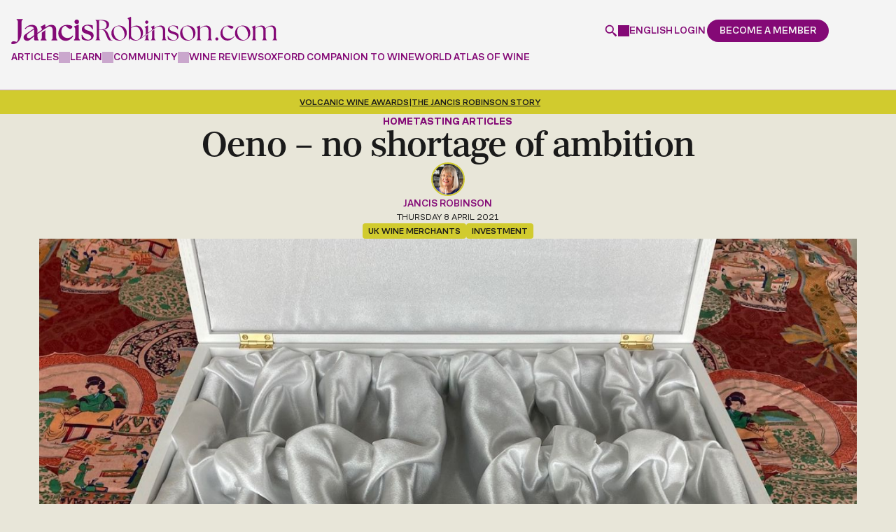

--- FILE ---
content_type: text/html; charset=utf-8
request_url: https://www.google.com/recaptcha/api2/anchor?ar=1&k=6LdNJNAqAAAAAA3GEl_LUTR6jUszyuZuHGdxRNk3&co=aHR0cHM6Ly93d3cuamFuY2lzcm9iaW5zb24uY29tOjQ0Mw..&hl=en&v=PoyoqOPhxBO7pBk68S4YbpHZ&size=invisible&anchor-ms=20000&execute-ms=30000&cb=bhngq7go2jxm
body_size: 48565
content:
<!DOCTYPE HTML><html dir="ltr" lang="en"><head><meta http-equiv="Content-Type" content="text/html; charset=UTF-8">
<meta http-equiv="X-UA-Compatible" content="IE=edge">
<title>reCAPTCHA</title>
<style type="text/css">
/* cyrillic-ext */
@font-face {
  font-family: 'Roboto';
  font-style: normal;
  font-weight: 400;
  font-stretch: 100%;
  src: url(//fonts.gstatic.com/s/roboto/v48/KFO7CnqEu92Fr1ME7kSn66aGLdTylUAMa3GUBHMdazTgWw.woff2) format('woff2');
  unicode-range: U+0460-052F, U+1C80-1C8A, U+20B4, U+2DE0-2DFF, U+A640-A69F, U+FE2E-FE2F;
}
/* cyrillic */
@font-face {
  font-family: 'Roboto';
  font-style: normal;
  font-weight: 400;
  font-stretch: 100%;
  src: url(//fonts.gstatic.com/s/roboto/v48/KFO7CnqEu92Fr1ME7kSn66aGLdTylUAMa3iUBHMdazTgWw.woff2) format('woff2');
  unicode-range: U+0301, U+0400-045F, U+0490-0491, U+04B0-04B1, U+2116;
}
/* greek-ext */
@font-face {
  font-family: 'Roboto';
  font-style: normal;
  font-weight: 400;
  font-stretch: 100%;
  src: url(//fonts.gstatic.com/s/roboto/v48/KFO7CnqEu92Fr1ME7kSn66aGLdTylUAMa3CUBHMdazTgWw.woff2) format('woff2');
  unicode-range: U+1F00-1FFF;
}
/* greek */
@font-face {
  font-family: 'Roboto';
  font-style: normal;
  font-weight: 400;
  font-stretch: 100%;
  src: url(//fonts.gstatic.com/s/roboto/v48/KFO7CnqEu92Fr1ME7kSn66aGLdTylUAMa3-UBHMdazTgWw.woff2) format('woff2');
  unicode-range: U+0370-0377, U+037A-037F, U+0384-038A, U+038C, U+038E-03A1, U+03A3-03FF;
}
/* math */
@font-face {
  font-family: 'Roboto';
  font-style: normal;
  font-weight: 400;
  font-stretch: 100%;
  src: url(//fonts.gstatic.com/s/roboto/v48/KFO7CnqEu92Fr1ME7kSn66aGLdTylUAMawCUBHMdazTgWw.woff2) format('woff2');
  unicode-range: U+0302-0303, U+0305, U+0307-0308, U+0310, U+0312, U+0315, U+031A, U+0326-0327, U+032C, U+032F-0330, U+0332-0333, U+0338, U+033A, U+0346, U+034D, U+0391-03A1, U+03A3-03A9, U+03B1-03C9, U+03D1, U+03D5-03D6, U+03F0-03F1, U+03F4-03F5, U+2016-2017, U+2034-2038, U+203C, U+2040, U+2043, U+2047, U+2050, U+2057, U+205F, U+2070-2071, U+2074-208E, U+2090-209C, U+20D0-20DC, U+20E1, U+20E5-20EF, U+2100-2112, U+2114-2115, U+2117-2121, U+2123-214F, U+2190, U+2192, U+2194-21AE, U+21B0-21E5, U+21F1-21F2, U+21F4-2211, U+2213-2214, U+2216-22FF, U+2308-230B, U+2310, U+2319, U+231C-2321, U+2336-237A, U+237C, U+2395, U+239B-23B7, U+23D0, U+23DC-23E1, U+2474-2475, U+25AF, U+25B3, U+25B7, U+25BD, U+25C1, U+25CA, U+25CC, U+25FB, U+266D-266F, U+27C0-27FF, U+2900-2AFF, U+2B0E-2B11, U+2B30-2B4C, U+2BFE, U+3030, U+FF5B, U+FF5D, U+1D400-1D7FF, U+1EE00-1EEFF;
}
/* symbols */
@font-face {
  font-family: 'Roboto';
  font-style: normal;
  font-weight: 400;
  font-stretch: 100%;
  src: url(//fonts.gstatic.com/s/roboto/v48/KFO7CnqEu92Fr1ME7kSn66aGLdTylUAMaxKUBHMdazTgWw.woff2) format('woff2');
  unicode-range: U+0001-000C, U+000E-001F, U+007F-009F, U+20DD-20E0, U+20E2-20E4, U+2150-218F, U+2190, U+2192, U+2194-2199, U+21AF, U+21E6-21F0, U+21F3, U+2218-2219, U+2299, U+22C4-22C6, U+2300-243F, U+2440-244A, U+2460-24FF, U+25A0-27BF, U+2800-28FF, U+2921-2922, U+2981, U+29BF, U+29EB, U+2B00-2BFF, U+4DC0-4DFF, U+FFF9-FFFB, U+10140-1018E, U+10190-1019C, U+101A0, U+101D0-101FD, U+102E0-102FB, U+10E60-10E7E, U+1D2C0-1D2D3, U+1D2E0-1D37F, U+1F000-1F0FF, U+1F100-1F1AD, U+1F1E6-1F1FF, U+1F30D-1F30F, U+1F315, U+1F31C, U+1F31E, U+1F320-1F32C, U+1F336, U+1F378, U+1F37D, U+1F382, U+1F393-1F39F, U+1F3A7-1F3A8, U+1F3AC-1F3AF, U+1F3C2, U+1F3C4-1F3C6, U+1F3CA-1F3CE, U+1F3D4-1F3E0, U+1F3ED, U+1F3F1-1F3F3, U+1F3F5-1F3F7, U+1F408, U+1F415, U+1F41F, U+1F426, U+1F43F, U+1F441-1F442, U+1F444, U+1F446-1F449, U+1F44C-1F44E, U+1F453, U+1F46A, U+1F47D, U+1F4A3, U+1F4B0, U+1F4B3, U+1F4B9, U+1F4BB, U+1F4BF, U+1F4C8-1F4CB, U+1F4D6, U+1F4DA, U+1F4DF, U+1F4E3-1F4E6, U+1F4EA-1F4ED, U+1F4F7, U+1F4F9-1F4FB, U+1F4FD-1F4FE, U+1F503, U+1F507-1F50B, U+1F50D, U+1F512-1F513, U+1F53E-1F54A, U+1F54F-1F5FA, U+1F610, U+1F650-1F67F, U+1F687, U+1F68D, U+1F691, U+1F694, U+1F698, U+1F6AD, U+1F6B2, U+1F6B9-1F6BA, U+1F6BC, U+1F6C6-1F6CF, U+1F6D3-1F6D7, U+1F6E0-1F6EA, U+1F6F0-1F6F3, U+1F6F7-1F6FC, U+1F700-1F7FF, U+1F800-1F80B, U+1F810-1F847, U+1F850-1F859, U+1F860-1F887, U+1F890-1F8AD, U+1F8B0-1F8BB, U+1F8C0-1F8C1, U+1F900-1F90B, U+1F93B, U+1F946, U+1F984, U+1F996, U+1F9E9, U+1FA00-1FA6F, U+1FA70-1FA7C, U+1FA80-1FA89, U+1FA8F-1FAC6, U+1FACE-1FADC, U+1FADF-1FAE9, U+1FAF0-1FAF8, U+1FB00-1FBFF;
}
/* vietnamese */
@font-face {
  font-family: 'Roboto';
  font-style: normal;
  font-weight: 400;
  font-stretch: 100%;
  src: url(//fonts.gstatic.com/s/roboto/v48/KFO7CnqEu92Fr1ME7kSn66aGLdTylUAMa3OUBHMdazTgWw.woff2) format('woff2');
  unicode-range: U+0102-0103, U+0110-0111, U+0128-0129, U+0168-0169, U+01A0-01A1, U+01AF-01B0, U+0300-0301, U+0303-0304, U+0308-0309, U+0323, U+0329, U+1EA0-1EF9, U+20AB;
}
/* latin-ext */
@font-face {
  font-family: 'Roboto';
  font-style: normal;
  font-weight: 400;
  font-stretch: 100%;
  src: url(//fonts.gstatic.com/s/roboto/v48/KFO7CnqEu92Fr1ME7kSn66aGLdTylUAMa3KUBHMdazTgWw.woff2) format('woff2');
  unicode-range: U+0100-02BA, U+02BD-02C5, U+02C7-02CC, U+02CE-02D7, U+02DD-02FF, U+0304, U+0308, U+0329, U+1D00-1DBF, U+1E00-1E9F, U+1EF2-1EFF, U+2020, U+20A0-20AB, U+20AD-20C0, U+2113, U+2C60-2C7F, U+A720-A7FF;
}
/* latin */
@font-face {
  font-family: 'Roboto';
  font-style: normal;
  font-weight: 400;
  font-stretch: 100%;
  src: url(//fonts.gstatic.com/s/roboto/v48/KFO7CnqEu92Fr1ME7kSn66aGLdTylUAMa3yUBHMdazQ.woff2) format('woff2');
  unicode-range: U+0000-00FF, U+0131, U+0152-0153, U+02BB-02BC, U+02C6, U+02DA, U+02DC, U+0304, U+0308, U+0329, U+2000-206F, U+20AC, U+2122, U+2191, U+2193, U+2212, U+2215, U+FEFF, U+FFFD;
}
/* cyrillic-ext */
@font-face {
  font-family: 'Roboto';
  font-style: normal;
  font-weight: 500;
  font-stretch: 100%;
  src: url(//fonts.gstatic.com/s/roboto/v48/KFO7CnqEu92Fr1ME7kSn66aGLdTylUAMa3GUBHMdazTgWw.woff2) format('woff2');
  unicode-range: U+0460-052F, U+1C80-1C8A, U+20B4, U+2DE0-2DFF, U+A640-A69F, U+FE2E-FE2F;
}
/* cyrillic */
@font-face {
  font-family: 'Roboto';
  font-style: normal;
  font-weight: 500;
  font-stretch: 100%;
  src: url(//fonts.gstatic.com/s/roboto/v48/KFO7CnqEu92Fr1ME7kSn66aGLdTylUAMa3iUBHMdazTgWw.woff2) format('woff2');
  unicode-range: U+0301, U+0400-045F, U+0490-0491, U+04B0-04B1, U+2116;
}
/* greek-ext */
@font-face {
  font-family: 'Roboto';
  font-style: normal;
  font-weight: 500;
  font-stretch: 100%;
  src: url(//fonts.gstatic.com/s/roboto/v48/KFO7CnqEu92Fr1ME7kSn66aGLdTylUAMa3CUBHMdazTgWw.woff2) format('woff2');
  unicode-range: U+1F00-1FFF;
}
/* greek */
@font-face {
  font-family: 'Roboto';
  font-style: normal;
  font-weight: 500;
  font-stretch: 100%;
  src: url(//fonts.gstatic.com/s/roboto/v48/KFO7CnqEu92Fr1ME7kSn66aGLdTylUAMa3-UBHMdazTgWw.woff2) format('woff2');
  unicode-range: U+0370-0377, U+037A-037F, U+0384-038A, U+038C, U+038E-03A1, U+03A3-03FF;
}
/* math */
@font-face {
  font-family: 'Roboto';
  font-style: normal;
  font-weight: 500;
  font-stretch: 100%;
  src: url(//fonts.gstatic.com/s/roboto/v48/KFO7CnqEu92Fr1ME7kSn66aGLdTylUAMawCUBHMdazTgWw.woff2) format('woff2');
  unicode-range: U+0302-0303, U+0305, U+0307-0308, U+0310, U+0312, U+0315, U+031A, U+0326-0327, U+032C, U+032F-0330, U+0332-0333, U+0338, U+033A, U+0346, U+034D, U+0391-03A1, U+03A3-03A9, U+03B1-03C9, U+03D1, U+03D5-03D6, U+03F0-03F1, U+03F4-03F5, U+2016-2017, U+2034-2038, U+203C, U+2040, U+2043, U+2047, U+2050, U+2057, U+205F, U+2070-2071, U+2074-208E, U+2090-209C, U+20D0-20DC, U+20E1, U+20E5-20EF, U+2100-2112, U+2114-2115, U+2117-2121, U+2123-214F, U+2190, U+2192, U+2194-21AE, U+21B0-21E5, U+21F1-21F2, U+21F4-2211, U+2213-2214, U+2216-22FF, U+2308-230B, U+2310, U+2319, U+231C-2321, U+2336-237A, U+237C, U+2395, U+239B-23B7, U+23D0, U+23DC-23E1, U+2474-2475, U+25AF, U+25B3, U+25B7, U+25BD, U+25C1, U+25CA, U+25CC, U+25FB, U+266D-266F, U+27C0-27FF, U+2900-2AFF, U+2B0E-2B11, U+2B30-2B4C, U+2BFE, U+3030, U+FF5B, U+FF5D, U+1D400-1D7FF, U+1EE00-1EEFF;
}
/* symbols */
@font-face {
  font-family: 'Roboto';
  font-style: normal;
  font-weight: 500;
  font-stretch: 100%;
  src: url(//fonts.gstatic.com/s/roboto/v48/KFO7CnqEu92Fr1ME7kSn66aGLdTylUAMaxKUBHMdazTgWw.woff2) format('woff2');
  unicode-range: U+0001-000C, U+000E-001F, U+007F-009F, U+20DD-20E0, U+20E2-20E4, U+2150-218F, U+2190, U+2192, U+2194-2199, U+21AF, U+21E6-21F0, U+21F3, U+2218-2219, U+2299, U+22C4-22C6, U+2300-243F, U+2440-244A, U+2460-24FF, U+25A0-27BF, U+2800-28FF, U+2921-2922, U+2981, U+29BF, U+29EB, U+2B00-2BFF, U+4DC0-4DFF, U+FFF9-FFFB, U+10140-1018E, U+10190-1019C, U+101A0, U+101D0-101FD, U+102E0-102FB, U+10E60-10E7E, U+1D2C0-1D2D3, U+1D2E0-1D37F, U+1F000-1F0FF, U+1F100-1F1AD, U+1F1E6-1F1FF, U+1F30D-1F30F, U+1F315, U+1F31C, U+1F31E, U+1F320-1F32C, U+1F336, U+1F378, U+1F37D, U+1F382, U+1F393-1F39F, U+1F3A7-1F3A8, U+1F3AC-1F3AF, U+1F3C2, U+1F3C4-1F3C6, U+1F3CA-1F3CE, U+1F3D4-1F3E0, U+1F3ED, U+1F3F1-1F3F3, U+1F3F5-1F3F7, U+1F408, U+1F415, U+1F41F, U+1F426, U+1F43F, U+1F441-1F442, U+1F444, U+1F446-1F449, U+1F44C-1F44E, U+1F453, U+1F46A, U+1F47D, U+1F4A3, U+1F4B0, U+1F4B3, U+1F4B9, U+1F4BB, U+1F4BF, U+1F4C8-1F4CB, U+1F4D6, U+1F4DA, U+1F4DF, U+1F4E3-1F4E6, U+1F4EA-1F4ED, U+1F4F7, U+1F4F9-1F4FB, U+1F4FD-1F4FE, U+1F503, U+1F507-1F50B, U+1F50D, U+1F512-1F513, U+1F53E-1F54A, U+1F54F-1F5FA, U+1F610, U+1F650-1F67F, U+1F687, U+1F68D, U+1F691, U+1F694, U+1F698, U+1F6AD, U+1F6B2, U+1F6B9-1F6BA, U+1F6BC, U+1F6C6-1F6CF, U+1F6D3-1F6D7, U+1F6E0-1F6EA, U+1F6F0-1F6F3, U+1F6F7-1F6FC, U+1F700-1F7FF, U+1F800-1F80B, U+1F810-1F847, U+1F850-1F859, U+1F860-1F887, U+1F890-1F8AD, U+1F8B0-1F8BB, U+1F8C0-1F8C1, U+1F900-1F90B, U+1F93B, U+1F946, U+1F984, U+1F996, U+1F9E9, U+1FA00-1FA6F, U+1FA70-1FA7C, U+1FA80-1FA89, U+1FA8F-1FAC6, U+1FACE-1FADC, U+1FADF-1FAE9, U+1FAF0-1FAF8, U+1FB00-1FBFF;
}
/* vietnamese */
@font-face {
  font-family: 'Roboto';
  font-style: normal;
  font-weight: 500;
  font-stretch: 100%;
  src: url(//fonts.gstatic.com/s/roboto/v48/KFO7CnqEu92Fr1ME7kSn66aGLdTylUAMa3OUBHMdazTgWw.woff2) format('woff2');
  unicode-range: U+0102-0103, U+0110-0111, U+0128-0129, U+0168-0169, U+01A0-01A1, U+01AF-01B0, U+0300-0301, U+0303-0304, U+0308-0309, U+0323, U+0329, U+1EA0-1EF9, U+20AB;
}
/* latin-ext */
@font-face {
  font-family: 'Roboto';
  font-style: normal;
  font-weight: 500;
  font-stretch: 100%;
  src: url(//fonts.gstatic.com/s/roboto/v48/KFO7CnqEu92Fr1ME7kSn66aGLdTylUAMa3KUBHMdazTgWw.woff2) format('woff2');
  unicode-range: U+0100-02BA, U+02BD-02C5, U+02C7-02CC, U+02CE-02D7, U+02DD-02FF, U+0304, U+0308, U+0329, U+1D00-1DBF, U+1E00-1E9F, U+1EF2-1EFF, U+2020, U+20A0-20AB, U+20AD-20C0, U+2113, U+2C60-2C7F, U+A720-A7FF;
}
/* latin */
@font-face {
  font-family: 'Roboto';
  font-style: normal;
  font-weight: 500;
  font-stretch: 100%;
  src: url(//fonts.gstatic.com/s/roboto/v48/KFO7CnqEu92Fr1ME7kSn66aGLdTylUAMa3yUBHMdazQ.woff2) format('woff2');
  unicode-range: U+0000-00FF, U+0131, U+0152-0153, U+02BB-02BC, U+02C6, U+02DA, U+02DC, U+0304, U+0308, U+0329, U+2000-206F, U+20AC, U+2122, U+2191, U+2193, U+2212, U+2215, U+FEFF, U+FFFD;
}
/* cyrillic-ext */
@font-face {
  font-family: 'Roboto';
  font-style: normal;
  font-weight: 900;
  font-stretch: 100%;
  src: url(//fonts.gstatic.com/s/roboto/v48/KFO7CnqEu92Fr1ME7kSn66aGLdTylUAMa3GUBHMdazTgWw.woff2) format('woff2');
  unicode-range: U+0460-052F, U+1C80-1C8A, U+20B4, U+2DE0-2DFF, U+A640-A69F, U+FE2E-FE2F;
}
/* cyrillic */
@font-face {
  font-family: 'Roboto';
  font-style: normal;
  font-weight: 900;
  font-stretch: 100%;
  src: url(//fonts.gstatic.com/s/roboto/v48/KFO7CnqEu92Fr1ME7kSn66aGLdTylUAMa3iUBHMdazTgWw.woff2) format('woff2');
  unicode-range: U+0301, U+0400-045F, U+0490-0491, U+04B0-04B1, U+2116;
}
/* greek-ext */
@font-face {
  font-family: 'Roboto';
  font-style: normal;
  font-weight: 900;
  font-stretch: 100%;
  src: url(//fonts.gstatic.com/s/roboto/v48/KFO7CnqEu92Fr1ME7kSn66aGLdTylUAMa3CUBHMdazTgWw.woff2) format('woff2');
  unicode-range: U+1F00-1FFF;
}
/* greek */
@font-face {
  font-family: 'Roboto';
  font-style: normal;
  font-weight: 900;
  font-stretch: 100%;
  src: url(//fonts.gstatic.com/s/roboto/v48/KFO7CnqEu92Fr1ME7kSn66aGLdTylUAMa3-UBHMdazTgWw.woff2) format('woff2');
  unicode-range: U+0370-0377, U+037A-037F, U+0384-038A, U+038C, U+038E-03A1, U+03A3-03FF;
}
/* math */
@font-face {
  font-family: 'Roboto';
  font-style: normal;
  font-weight: 900;
  font-stretch: 100%;
  src: url(//fonts.gstatic.com/s/roboto/v48/KFO7CnqEu92Fr1ME7kSn66aGLdTylUAMawCUBHMdazTgWw.woff2) format('woff2');
  unicode-range: U+0302-0303, U+0305, U+0307-0308, U+0310, U+0312, U+0315, U+031A, U+0326-0327, U+032C, U+032F-0330, U+0332-0333, U+0338, U+033A, U+0346, U+034D, U+0391-03A1, U+03A3-03A9, U+03B1-03C9, U+03D1, U+03D5-03D6, U+03F0-03F1, U+03F4-03F5, U+2016-2017, U+2034-2038, U+203C, U+2040, U+2043, U+2047, U+2050, U+2057, U+205F, U+2070-2071, U+2074-208E, U+2090-209C, U+20D0-20DC, U+20E1, U+20E5-20EF, U+2100-2112, U+2114-2115, U+2117-2121, U+2123-214F, U+2190, U+2192, U+2194-21AE, U+21B0-21E5, U+21F1-21F2, U+21F4-2211, U+2213-2214, U+2216-22FF, U+2308-230B, U+2310, U+2319, U+231C-2321, U+2336-237A, U+237C, U+2395, U+239B-23B7, U+23D0, U+23DC-23E1, U+2474-2475, U+25AF, U+25B3, U+25B7, U+25BD, U+25C1, U+25CA, U+25CC, U+25FB, U+266D-266F, U+27C0-27FF, U+2900-2AFF, U+2B0E-2B11, U+2B30-2B4C, U+2BFE, U+3030, U+FF5B, U+FF5D, U+1D400-1D7FF, U+1EE00-1EEFF;
}
/* symbols */
@font-face {
  font-family: 'Roboto';
  font-style: normal;
  font-weight: 900;
  font-stretch: 100%;
  src: url(//fonts.gstatic.com/s/roboto/v48/KFO7CnqEu92Fr1ME7kSn66aGLdTylUAMaxKUBHMdazTgWw.woff2) format('woff2');
  unicode-range: U+0001-000C, U+000E-001F, U+007F-009F, U+20DD-20E0, U+20E2-20E4, U+2150-218F, U+2190, U+2192, U+2194-2199, U+21AF, U+21E6-21F0, U+21F3, U+2218-2219, U+2299, U+22C4-22C6, U+2300-243F, U+2440-244A, U+2460-24FF, U+25A0-27BF, U+2800-28FF, U+2921-2922, U+2981, U+29BF, U+29EB, U+2B00-2BFF, U+4DC0-4DFF, U+FFF9-FFFB, U+10140-1018E, U+10190-1019C, U+101A0, U+101D0-101FD, U+102E0-102FB, U+10E60-10E7E, U+1D2C0-1D2D3, U+1D2E0-1D37F, U+1F000-1F0FF, U+1F100-1F1AD, U+1F1E6-1F1FF, U+1F30D-1F30F, U+1F315, U+1F31C, U+1F31E, U+1F320-1F32C, U+1F336, U+1F378, U+1F37D, U+1F382, U+1F393-1F39F, U+1F3A7-1F3A8, U+1F3AC-1F3AF, U+1F3C2, U+1F3C4-1F3C6, U+1F3CA-1F3CE, U+1F3D4-1F3E0, U+1F3ED, U+1F3F1-1F3F3, U+1F3F5-1F3F7, U+1F408, U+1F415, U+1F41F, U+1F426, U+1F43F, U+1F441-1F442, U+1F444, U+1F446-1F449, U+1F44C-1F44E, U+1F453, U+1F46A, U+1F47D, U+1F4A3, U+1F4B0, U+1F4B3, U+1F4B9, U+1F4BB, U+1F4BF, U+1F4C8-1F4CB, U+1F4D6, U+1F4DA, U+1F4DF, U+1F4E3-1F4E6, U+1F4EA-1F4ED, U+1F4F7, U+1F4F9-1F4FB, U+1F4FD-1F4FE, U+1F503, U+1F507-1F50B, U+1F50D, U+1F512-1F513, U+1F53E-1F54A, U+1F54F-1F5FA, U+1F610, U+1F650-1F67F, U+1F687, U+1F68D, U+1F691, U+1F694, U+1F698, U+1F6AD, U+1F6B2, U+1F6B9-1F6BA, U+1F6BC, U+1F6C6-1F6CF, U+1F6D3-1F6D7, U+1F6E0-1F6EA, U+1F6F0-1F6F3, U+1F6F7-1F6FC, U+1F700-1F7FF, U+1F800-1F80B, U+1F810-1F847, U+1F850-1F859, U+1F860-1F887, U+1F890-1F8AD, U+1F8B0-1F8BB, U+1F8C0-1F8C1, U+1F900-1F90B, U+1F93B, U+1F946, U+1F984, U+1F996, U+1F9E9, U+1FA00-1FA6F, U+1FA70-1FA7C, U+1FA80-1FA89, U+1FA8F-1FAC6, U+1FACE-1FADC, U+1FADF-1FAE9, U+1FAF0-1FAF8, U+1FB00-1FBFF;
}
/* vietnamese */
@font-face {
  font-family: 'Roboto';
  font-style: normal;
  font-weight: 900;
  font-stretch: 100%;
  src: url(//fonts.gstatic.com/s/roboto/v48/KFO7CnqEu92Fr1ME7kSn66aGLdTylUAMa3OUBHMdazTgWw.woff2) format('woff2');
  unicode-range: U+0102-0103, U+0110-0111, U+0128-0129, U+0168-0169, U+01A0-01A1, U+01AF-01B0, U+0300-0301, U+0303-0304, U+0308-0309, U+0323, U+0329, U+1EA0-1EF9, U+20AB;
}
/* latin-ext */
@font-face {
  font-family: 'Roboto';
  font-style: normal;
  font-weight: 900;
  font-stretch: 100%;
  src: url(//fonts.gstatic.com/s/roboto/v48/KFO7CnqEu92Fr1ME7kSn66aGLdTylUAMa3KUBHMdazTgWw.woff2) format('woff2');
  unicode-range: U+0100-02BA, U+02BD-02C5, U+02C7-02CC, U+02CE-02D7, U+02DD-02FF, U+0304, U+0308, U+0329, U+1D00-1DBF, U+1E00-1E9F, U+1EF2-1EFF, U+2020, U+20A0-20AB, U+20AD-20C0, U+2113, U+2C60-2C7F, U+A720-A7FF;
}
/* latin */
@font-face {
  font-family: 'Roboto';
  font-style: normal;
  font-weight: 900;
  font-stretch: 100%;
  src: url(//fonts.gstatic.com/s/roboto/v48/KFO7CnqEu92Fr1ME7kSn66aGLdTylUAMa3yUBHMdazQ.woff2) format('woff2');
  unicode-range: U+0000-00FF, U+0131, U+0152-0153, U+02BB-02BC, U+02C6, U+02DA, U+02DC, U+0304, U+0308, U+0329, U+2000-206F, U+20AC, U+2122, U+2191, U+2193, U+2212, U+2215, U+FEFF, U+FFFD;
}

</style>
<link rel="stylesheet" type="text/css" href="https://www.gstatic.com/recaptcha/releases/PoyoqOPhxBO7pBk68S4YbpHZ/styles__ltr.css">
<script nonce="qlbZZBP-U3-2OJ4PVVqeXw" type="text/javascript">window['__recaptcha_api'] = 'https://www.google.com/recaptcha/api2/';</script>
<script type="text/javascript" src="https://www.gstatic.com/recaptcha/releases/PoyoqOPhxBO7pBk68S4YbpHZ/recaptcha__en.js" nonce="qlbZZBP-U3-2OJ4PVVqeXw">
      
    </script></head>
<body><div id="rc-anchor-alert" class="rc-anchor-alert"></div>
<input type="hidden" id="recaptcha-token" value="[base64]">
<script type="text/javascript" nonce="qlbZZBP-U3-2OJ4PVVqeXw">
      recaptcha.anchor.Main.init("[\x22ainput\x22,[\x22bgdata\x22,\x22\x22,\[base64]/[base64]/MjU1Ong/[base64]/[base64]/[base64]/[base64]/[base64]/[base64]/[base64]/[base64]/[base64]/[base64]/[base64]/[base64]/[base64]/[base64]/[base64]\\u003d\x22,\[base64]\\u003d\x22,\x22NcKUUcK4JcKfwopJwovCtDgFwqdfw47DlDVuwrzCvl43wrrDokZAFsOfwpBqw6HDnmXCjF8fwoTCs8O/[base64]/DjTENw4zDosKHw5Q1w5p6bWzCs8K7w73Dq8OuWcOIMcOhwp5Bw7MMbQrDqMKXwo3ChhMUYXjClcO2TcKkw7JFwr/[base64]/[base64]/CgmXClUszwofClMKDCQpJw7/Dsy3CsMOeB8KPw5QuwoEDw5g7UcOhE8Kaw77DrMKcNBRpw5jDp8Kjw6YcUsOOw7vCnzjCrMOGw6oow6bDuMKeworCq8K8w4PDoMKlw5dZw57Di8O/YFosUcK2wp3DmsOyw5kxOCU9wpxoXE3CtBTDusOYw5nCrcKzW8KCZhPDlFctwoorw6JewpvCgwXDuMOhbw/DjVzDrsKcwovDuhbDsX/[base64]/[base64]/Dq3IGw7gjRSsywpsVw5fDgcOLwpbClsKWw4gYwp1bTn/[base64]/OsO1D8K2RsO6LX4Aw4HCucKeLRbDonDDo8KdQWgDcxQJAxzCssO+NsOew4BXP8K7w6ZsBGHDuAnCvHXCp1DCisO3TjnDuMOZGMKaw6A+XsKtKw/[base64]/[base64]/YcK5P8KIXUTCu1tEwpbCvlktJGEbNQ7Do0DCsVvCjcKpSGZGwqB0wqhzw7PDo8OzVmo6w5LCmcKUwpLDisKlwrPDsMOfVV/CgiM+DMKVwrPDgkMJwpZ5QWrCtAU2w6TCncKqXRXCg8KNPMOFw5bDlRoSP8Okwq/[base64]/[base64]/DuAPCr8KqXWlewoDCgcKow4MbbEMew6rCmnrCn8K3w44KBMKLH8KLwpzDpynCr8OFw552wq8TOcORw60UdsK3w5XCh8K6wo/ClxrDlcKBwrRNwqxRwplge8OAwoxzwrPCliwhKWjDhcO0w5UJSD1Ew7vDoy/ClMK8w6obw7DDsBfDnSd7D2XCnVDCukQMMxHDgiLDjcK9worCqsOWw4YabMO6X8Oiw4/DkwbCklXChE3DsRfDvSXCqMKrwqB7wrJdwrdocAXDkcKfwoXDs8O5w5bCukPCnsKbw5dWZg0KwqcPw70xcSLCt8Oew7sKw6hrEQvDjcKLesK8TnIPwrVZFXDCncKlwq/CvcObYl/Cmh7DtsOIIsOdBMKow4zCmsOPEExTwo/CvMKPJsKlMA3DpnTCscOZw5glBkPCnSLClsOLwpvDhmB/NMOLw4QDw70gwpADfER8Gwg+w6/[base64]/DigprIcKswprDlcKjS8OVwrktw7/CuxEEw6g0dcO4wqTDicO3XsO3XmfCk08IbgREZAvCpzrCpcKdYkodwpfDiFRRwrzDo8Kqw67CosOVKEvCvG7DjwHDvyhsH8Ofeggnw7HCocKCAsKGA3s/[base64]/CjEXDtsOjwpQfwrwUADPDjgrCl8OBwrQIw7jChMKjw6TCtcOYLRYVw4XDjgR0fUrDu8KzE8OIYsKvwrh0d8K6OcKbwpwKKA1aEAdewqHDr3zCmUMIFcK7TkLDlsOMCn/[base64]/DvsOzw6HDv2l2wrLDkcOkACJsw57CuMKIesKAwo1bVxB+wo8WwrzCiEY6wqzDmTVxUGHDhWnDn3jDpMKLV8OhwrseXA7CsDXCqC/Ch0bDp3V8woRjwr1tw73DnjjCkBPCtsOlfVrCi3XCs8KYJMKAHidJEkbDq3gvwofCkMKhw7nCjMOGwpDDqjfCrkfDoFXDhRXDosKPUMKcwrskwpJqdyVXwpPCiH1nw4QzGHJ/[base64]/Pz0bwo7Ck8OUwp/[base64]/PsKHfhTDnQjCq21tw6HCj8Ktw5VjDkICF8OoLVPCn8OGwoPDtFJlW8OlT2bDsmpCw63CsMKeYRLDh29Ew6vCiiHDhyxbPhLCqjE2RCQzIsOXw63DsAfDhsKYf1Qcw6BNwobCuEcuOMKbJCzDgigXw4PDoVU8b8Omw53CkwpOdnHCl8KxSWdWLFrCtmBgw7pOwokpJgV/w6E7EsKYfsKgHwwzFx9zw6nDucKnZ0jDojoqGDHCr1tsXMKEKcKjw4h3W2s1w5dYw73DngzCoMKWw7NyTGzCn8KZfCnDnho6w6YrT2EwGTxEwq7DhMKGw77ChcKRw6zDjlvChVpFG8O6w4AxS8KKb3zCsH9jwrXCt8KXwrXDrcOAw6jCknbClQHDlcKcwpo1w7/CocO0T0RVb8KEw4vDlXPDijPCnxDCq8KVJBFAKnIMWWtmw4oJw6B/wrjCgcKtwqsww4PDsGjCiHnDvxQQHcKSMCJLGcKgC8KxwoHDmsKHdVV2w6fDocORwrB1w67Dp8KGR2XCusKjRR3DpEk/wqctasKRelRgwqk5wrEmwrrDrD3Cq1pww7jDocKwwolqYcOqwpDCnMKywr/DpVXCgxxVXzfCv8O5ei0xwr9Fwr13w5/[base64]/wpYsw73Cv3PCrDQxd8OObj9awqvCnR/[base64]/[base64]/DhMO5KXvDiMKQwpdHwrFqw6p1wpbDqsOcO8ORwpnDpFXCmDTDisK8J8KwYz0Vw6DCp8OlwonCkyVdw6nCv8KEw4ocPcOUNsO9D8O0VzJWSMOkw4TCjF05YMObXkgHXDjCq0PDs8K1OHVww6/[base64]/wog2w4/[base64]/[base64]/DuMK4wpEkXQfCpBTCusK+a8KZTcO6PMK7w4BnWsOwdiw1bRHDhlzDlsKow690MFnDmzhyCy9lTAkmOsO9w7nDr8O5S8K2WEoyCEjCpsOsTcOTXMKZwqUtR8O8wrVNSsKjwoQaGCkuBn4iZEJmW8KjLFnCqVnCtAsIwr9pwp/CkMOSEUYrwp5qRcK2woLCo8Kzw7XCgMO5w5PDk8O5IsONwqMqwr/[base64]/AsOVWcKRbm3DmsOaPGpIIz/DlmPDs8ORw7kMw5TCgsOmwpcNw5xqw5TCr1jCrcOfQQXDnXrCmnpNw4PDoMKew7R4d8KIw6bCvHRjw5fCucKKwp8mwpnChEpvFMOjSz3Dm8KtZ8OSw40Jw4QyLSfDocKcACbCgWBCwq4pEMOxwonDmwvCtcKBwqJiw6PDiRIKwqUEw4DCpBrDpmrCusKNw4/CinrDiMK6woTCr8Kewocaw6HDrDBPUEd+wqZXWcK7Y8K8EcO4wpJ6XA3Cp33CsSfDhcKLNm/DrsKmwoDChwcDw6/Cl8OTHTfCtElOTsKOW1zDmkAzQExJG8K8J3sSGW7DhWLDjm/DncKDw7zDu8OeR8OFc1/DsMKrQmpuGsOdw7woGz3DkVtbKsKew7nClcO+R8Otwo7CpkLDoMK3w71JwojDjxLDocOPw4R6wpkHwqzDhcKTOcOTw4JtwqHCj0jDhEY7w6jDlSTDpzHDsMOCJsOMQMOLCG5Iwqluwq4IwpDCrypjQFUUwrpJd8KvezBZwpHCs31fQT/CuMKzMMO5w4oaw6/DmcOracObwpDDsMKVajnDmMKJPsOtw7jDtS9XwpA1w6DCsMKzf0wHwq7DiwAkw7XDr3XChW0HSSzCoMKRw5DClDdJw7XDn8KXNU9aw6HDqgoFwrrCvnMkw5XCgsKCScOBw5FQw7UJRsOpHDrDrcKub8O/[base64]/DkwPCmcKEHR7DkwHCom3DocKAwpfDj2Y7C1IUKS8JVMK2Y8K8w7jCoH3DvGFSw5nCi09/I1TDtV7DkcOTwobCm3E4UsKxwqgSw5VTw7/DucKCw4dGQ8OJB3YxwoNawprDkcKsKXMJNnlAw5wdwowVwrbCnmjCo8OOwoQuP8K+wqjChFfCoizDt8KKHUjDtRxVFjjDmcKAYXY9IyfDr8OBWj16UsObw5JUBcOiw57DkArDsXFlwqZMeR89w6pGcSDDpF7DpXHDq8OLw6/DgQ8nInDCl1INw4zCp8Kwa0p+OmDCtzdSTcOrwp/[base64]/DuTrCpVkhw73CuAnChMO6AcOzeMKEw7HDtQbCusOXBcOLV35swq/Dv3HCoMKXwrTDnsKmbMOMwovDkkpFCMK/[base64]/w5TCuQAOdU8/w73DtcKfdm/[base64]/LlrDsC8oWzlKYMKMbMKqwqXDo8Kxw48vCsONw7bDscOEwrZvMkQsTMK6w4Vwe8K3BhHCoELDrUYRUsO5w4LDolMYaTkdwqnDghkNwrPDhCgKaXgYL8ObXixqw4/Cr33CqsKLeMK6w7PCmHgIwoRZemsDbCzCucOIw5VDwqzDrcOoIllpRcKHZBDCszPDgcKbRR1INHTDnMKZIQQoTBEtwqdDw6rDqCHDksO6A8O7amnDisOeEwfDj8KdJzQLw5DCogfDr8Kew5fChsKnw5EQw5rDlMKMYC/DnQvDoG5bw5wvwp7CmmoTw4XDn2TCsQ97w6TDrgohKsOdw6zCmQfDphxBw6Upw4bCrsOJw4BbKiBrLcKZWcK8BcOTwrN4w7jCkcKqwoMZDwEFGsKRCjtTOX0pwp3DlS7CshhFckIzw4zCgCFTw5bCuUxqw7XDthzDscKzAcK/[base64]/Cq8OcwqISKcK5w75IwrUQw5rClMONVUvDrcKDUA43XcOfw4gneE1HOnHCrF3DsloLwqx0wpR5BwAfFsOUwqZ4UwPDngzCu0xKwpJbVQzDisO2HHTDjcKDUGLCrsKSw5RiLExxZEF4KUXDn8Oaw6zDoxvCqsOxcsKcwrp+wrd1DsOZwqYnw43CvsK9QMKNwotJw6t/Q8O9ZMOhw60rK8K4I8OWwr9uwpkffRRmfmkoZMKOworDnj3Cq2ceNmTDt8KHwqnDicO1wqjDk8KnBxgKw6cVPMOYOGfDgMKUw4BXw5vDp8ONF8KfwrHCuiUXwqfClsKyw69BDk9ywqjDpsOhcQpGH0/DqMKIwrjDtTpHLcKvwp3Dr8OJwpzCi8K+bB3Dj0zCrcOETcOswrtRNVN5TUDDnBl5wp/[base64]/CtMOENsKFwpXCqcOIwroQVGHChBfCqmgJw4NUwqHCuMKMdR7DmMO5KRbDhcOnfsKOYQ/[base64]/CosK4OcKWICEpOV/CuMKGR8OVdsOebW8zCm7DmsK6TMO0w5nDkDPDtExcdyrDlTILUEsKw5DDqxXDoDPDil3Cr8OMwpvCi8OqNcOYCcK4wo92b2lYOMK2w5HCp8K4YMOEMGpWA8O9w5Iew53DgmJwwoDDlsOJwpQEw6h2w7fCsHXCn2DCoR/CpsKvEcKtcCpzw5LDrmjDiEoZbnrDnyTChcK+w73DnsO3XXdAwpnDicKvXHTCs8Ozw7t3w51MU8KLBMO+AsO1wqB+QcOkw7JUw4PDqBxIABh5F8Klw6d7LcOIaxQjL049D8KNNMOEw7I+wqZ/w5BmW8Kma8KWMcOqCGTCiC15w4Row57CqMOUZydIJ8KDwqInLQXDjHbCjArDnhJnfQXCnCYdVcKRbcKDfE/DnMKbwonCnWHDkcO9w7l4Vg1NwrlYwqXCp1Rjw4nDtn4rUBTDrcK5LBYCw7Z5wrwew6fCjhFnwozDl8O+AFIYEwZlw7UZwrTCoQ4vQcKneQgSw47Cv8OgZsOTYl/[base64]/[base64]/[base64]/CmMOnwrXDtsKFw5LCjgjDnMOBwprCjFZmw5vDhsKgwrTDtcKXfiLCm8KBwqZlwrw7w4XDtcKmw5lbwrAvOSkbScOnAinCsT3ClsOJDsODbsK7w4XDuMOsBsOHw6lvM8OfLlvChAE3w6EkXcK5BsKraXoew6gQGsKYEGjDrcK6CQ3Dh8O/AcOnC1rCjEBVGSfCmkXDuHpHN8OhcWElw57DkAjCqsOmwq8bw6d8wo/[base64]/csOdQcOcw4cKw7ALw7HCjGdbwrhvwpXCuAPCn8OCLlDCiwMRw7DDj8ODw7prw6h+wq1GC8K8wrNnwrbDkm/DuXkVQR1dwprCjMKiZsOaRMOzacOWwrzCi1fCrmzCrsKKZjEgUlvCvGUpKsOpKxZPIcKlJMKpdmU8ECMoesKXw5gkw69Yw6XDs8KyHcOhwrsOw5jDr2low7xmd8KWwqcnT289w4kqY8O/wrx/YsKSwqfDk8OUw7sdwo8jwoRcfXUYcsO1wrchEcKuw5vDr8KYw5hnO8KvKz4nwq0jaMKXw7bCsS4OwrfDgD4Nw4U6wonDrMK+wpTDqsKrw6LDqFUzw5vCpgF2D3/ChMO3w6kuNhpyCmjClwfDoGxmwoB0wpPDuUYJwqPChTLDvkrCqMK9UwfDvX3DkBsmVyPCrcKuaWFEw6bDtFvDigjDng1pw5vDs8O7wq7Dgxd/w4AFdsOiGMOAw57CnsOyecK2a8OQwqXCrsKdLcO9K8OCJMKxwpzCnsOMwp4pwo3CqHwOw6wkw6Mqw54Ww43DsCzDikLDrsO0wrPDg2pKw7XCu8OOFXc8wpPDn1fDkAnDpGXDr3dBwowJw60Yw7MtMT9oHHp7AsO+QMOzwrgTw5/Cg2ppJBksw53CuMOQB8OefmEHwqHDv8Kzw5DDgMK3wqsuw7vDn8ODBcK8w7rChsKkdRMGw6rCiijCthLCulLCuwnDqX3Cg0RYfUUCw5MawozDtxFGwqPCr8Krwr/CsMOGw6QbwpoBR8OvwoRGOFhxw7lmIcOuwqZgw7YZBGJUw60JYjvCucODIGJ2wofDuTDDksKtwpDCusKXwpTDg8OkPcOZQMKLwpkcLgVvND3DlcKxd8OJTcKLKMKqwpfDukHCgWHDoGFDcHJzHcKqdAXCoyrDqGTDg8O/I8KAc8O7wpAhSwzDocO0w5/[base64]/CisOCBw7CpC7DqMOAWCjChDpLwqsKwofCucOSIArDhMKDw5xdw7vCnnTDjgHCgsKkejs8V8KKf8K+wrDDg8ORXcOzVzVnBAcRwqPCoUrCrcOlwrPCucOZc8KjWArChkRhwqTCt8KcwpnDmMKdRj/[base64]/[base64]/[base64]/CtsKmw7rClFYzwpzCn1I+fMOMwqQfUsKBYmUhQsKVw4XDq8Kzwo7DpFrCs8Otwp/Dn0LCuGDDsjHCiMKHFErDuinCmg/[base64]/CighQw6PDkj7CisKvXsKKLcKAB8Oow5AQwrvCoMOGIMOYwqzCmMOpVCYxwog1w77Dt8KbE8Kqwoc4wp/ChsOTwr94Bn3CvMKlaMOSJcOKam9zw6ZuaVlhwrTCncKHwr5gWsKICcOUDMKNwpvDu1zCuxdRw7nDnMOQw7/DsAnCgERHw6URQmrCg3V0SsOtw55Tw4PDt8KcbkwyPcOSI8OAwr/[base64]/Dq1PDp8K8wq1/w7E8acKLwqfCjsKew4sPw6DCosK1w77DhgHDpWXCs03Co8OKwovDnzjCocOPwqnDqMKJOkIQw4dCw55kMsO8T1HClsK4IXvCtcOMMW/[base64]/wqgRUsO/K8KVwp4QOcKUQMKrwrDDtwFKwqIeTiDDksKPacOfP8Ojwq1Aw7zCqcOnGhprUcKjAMOtU8KPKjNaMcK6w6vCjwnDhcOjwrMhDsKdJngaRsONwrTCssOJSMOgw709DcOTw6ApUmvDq2bDusOxwohvaMKgw4MyCUR9w7s8EcO8CsO1w7Q9SMKaFxAhwr/Co8KMwrpXw4DDr8KkAAnCk3/Ctk4tCMOVw5Q1wofDrHEufjkoC3t/wrMKKB53OcKlZE8MPyLCucK/JMORwq3CjcOBwpDCjhAsKcKtwqDDtDt/EMO4w7ZdEX7CrgdhX0Nww53Di8O2w43DvW7DrTFtA8KeeHwUwofDoXxCwq/DtjDCsnQqwrbCiikPKz/DtVhEwojDpkDCrcKAwqgjaMKUwqJYAxzDoiDDjR5aIcKQw64pe8OZAxFSGCpgADjCj2t8FsOdP8OTwpMjBmomwrMZw4jCmWZALsOoSMKyWh/DlSoKWsOww5vChsOOYsOOw7JVwrnDsj86J1USPcOwORjCl8Ovw5oJG8O1wqYuJEQ4w5TDr8Okw7/DucKaS8Oyw5sPW8ObwqTDpE3DvMKzLcKCw6gVw4vDsCkrMhDCq8KbNkYwBsOCHGZ/Fg7CvR7Dr8O3w4PCticTISQKOT/[base64]/[base64]/w4difA1WHMKISxx2Mm/DjypJYBJAXmM+U2IPbCTCsQRWBsKTwr18w5LClcOJHsOiw5oVw4hGUUnDjcOXwpF6Ri3CkB00woPCq8KvUMOdwoJ0G8KrwpTDvsOtw6TDkDDCgcOZw5VSdU/DgMK+QsKhKMKGSwpSNjV2Jj/CjMKTw4XCrRHDtsKPwrZpCMOrwrcbJcOuC8KbbcOxIkHDqAXDrMKqNlzDhMKxBRI3S8KpERhaU8OTET7Dq8KOw4kXwo/Ci8K7wqNuwpchwo/Dr3zDjWDDtcKPMMKxVSfCiMKXKk7CtsK0dcKZw6glw50+dmwCw68jPR3Dm8K9w4/[base64]/w5rDi1QrQGzDglF4YktCw786OxItwqokQRzDuMKcEhwxGE0tw6TDgRJSTMKBw6gJw7/Ci8OzEw52w47DjAlLw5AQI3nCpmFtMsO6w7Znw5LCs8OMUsO/HTrDhWhwwqvDr8KCY0R/w4TCiWhVw4TCuXDDksK9wr4/JsKJwqJmQcOJLA3Csh5PwoZXw7AVwq3DkzfDnMKqLU7DiyvCmQ/DmDHCon18wqV/eXjCpkXCokpSM8KMw43Cq8KYAR/CuXlEw5DDv8OfwoFka2zDhsKiasKOAsOcw7RGATrCt8KKUBjCucKwJwkcacOjw4PDmR7DjsK1wo7CkSfCn0cLw7nDtMOJEcKww7TCjMKYw5vCgx7DtSwNGsO2N3/Dk0LCk25aDsKRBGwmw7V7SRdFOcKGwrjDoMKhIsKWw53DoQcpwqI+w7/CrRfCrMKZwqZ0woPCuDDDnSnCi15IQ8K9ElTCoVPDsx/[base64]/[base64]/DvGAUwrrCnmXDu8KHVGDDpmFZwrZ/[base64]/[base64]/w7/DtBPCs8KFw4PDjcKBw4vDhsOPw4E2wrjDlgHDrWk+wrHCtizCpMOqMhpmXBLCowDCnnlRHFFiwp/[base64]/[base64]/w63DskLCgTHCocKtw4HCpMOCLgfDgyrCtixpw7Mnw4dbPzcrwrfDhsKQKGp9c8Onw7NoBlYOwqF4DxrCtF5HesOewqQvwqYGFsOjbMOvVx0ww6XClgdVADQ1Q8Olw4IecMOPw43CuFl5wrLCj8Oxwo9gw4pgwpfClcK6woTDj8OqF2vCpMKPwotAw6Jowqt/wqk5YcKZScKyw40OwpAhOQXCs1nCmcKJc8OTNDkHwq9NQMKGbw/[base64]/Dj8OcAMOSLyl4woXDiXDDkMK7LDnDssOAVm8fw6vDl3vCvHbDrn4PwqBNwoYYw41Lwr3CuCrDuC/[base64]/QcKVwoPCkcOlPsOpacKdwoTCgSQsw7lPw6HDn8KCKMOpJkLCgMOAwohAw7PDlMKhw7LDu2ARw7zDlMO6wpEMwqnCmnAwwo93GcKXwqzDisKHExrDuMK/wq9GGMOTd8OGwrHDvUbDvGIIwr/[base64]/CvcKzMcOGw5Z3wqnDnlrDg8KcwphbwrTDisOzJm1OMcOnMMK5wqgYw6ozw7w8O2nDnALDssOUc1/[base64]/[base64]/DpADCscOZIF7CrsOOw5lLwqFCQ1oNUCTDhXlvwqDCu8OqWWsuw5jCpHHDriQ/WcKjZmt7SioYDsKKdX9qJsOQdMOdWkrDsMOdcHfDmcKwwpRLXkrCs8Kkwo7DtGfDkknDultBw7/CocKKLMOlY8K7c2HDkcOfbMOjwqXCmQjCiRVfwrDCnsKtw57Ch0/DlADDvsO0CMKSPHZKasKJw6HDm8KPwqgOw4bDp8O6XcOHw7VdwqYzWRrDocKow70uVwJNwpJlNwHCvS7Cjy/CoT1Rw5ECVsKgwoPDvU5IwqdIbXDDsHrCnsKhBW1Ew7AUaMKWwqw2CsK9w60BKm7Cv0TDkT99wrTDr8Klw4k6w5Vdch7DisOxw7TDny8GwqfCvjrDncOFAGJsw7YuCcORw69zEcKWaMKxesK8w6bDpMKhw6wDY8Ksw4t9UDnCni8KflfDoRtXR8K5EMOwGiouw5p/wqfDtsO5b8Opw43Dn8OkdsOyNcOcdcKnwqvDuGXDu1wtXR9zw4rCp8OsGMKhw5nDmMKMFn5CTVlzZ8OjFmrChcOoNmvDgFolS8Obwq7DusOQwrl8YMKoEMKUwq4Qw6seZivCpsOgw4/CgsKyUQYtw64kw7jCt8KZSsKGNMOzPsKJG8OIJVYlw6YoQ3tkVQrDiBonw6TDqSJpwoBsDQhNbMOFI8K3wrwoDMKEBAcfwrYld8OIwpkldcObwolzw4QMKHzDqcKkw5J1NMKwwrBTHsOkWTfDgHvCrDfDhx/DhBLDjD5fKcKgQMOuw75aPwYjQ8KJwrbCvGssf8KYwrg3IcKNJMOTw44twr0DwpwHw53DmW/CpMOkfcKXEsO1PTLDtcKzwph2A2jCgnpPw6Vxw6bDulwOw6o/YUtLbUXCqR8VA8KuNcK/w7BvaMOrw6LCrcOVwoUvNhPCp8KTwovDvsKLXsK6K1VmPEM8wqQLw5cJw744wpDCqhnCvsKzw5UtwrRYNcOIHS/CmxtwwrrCr8OSwpPCty7CvUc8fMKxYsKgB8O/T8K1WlPDhCsDP2UeIDvDiA1zw5HCicOqQ8OkwqkORMOXM8KGA8KBDlVsXWVkOTDDtyEmwpZMw4/[base64]/CosKyw7LCvUfCmlsGwpE0w4Nrw7bDrFfCscKhM8KUw6o5NsKSa8OgwotbG8OAw49tw7XClsKFw6bCqiLCgwR/bsOVw4oWAU3Cs8K5EcKcdcOiTWw4cnTDqsO4ChlpUsKJbcOCw6EtNWDDkiYYLGVhwqdOw68iVcKTecOQw5DDigvChEdneinDoAbDhMOlBcK7REEuw5YMIjnCm0Q9w5oow6zCs8KVPk/CsxLCmcKFU8Kxb8Orw6wufMO5IsKjUWjDuyQfHMKRwpfCmx1Lw67DscOUK8OrXMK0QkFRwoxhw6V4w4kBfxwFYxLCoirCjsOxEy0Gwo3Dq8OuwqzCuQN2w4pzwqvDjRXDtx4iwobChMOtVsOhMMKzw6Q3D8K/[base64]/[base64]/DtENmwrLDsMKOw5MKYMOAdUXCm8Kaa2vClFNhBMK9LsK8w5HDu8KZccOdbcO1CCdRw6PCmMOJwpvDt8KEfHvDrMOTwo95GcK3wqXDsMO3wodzMi3CoMKJKBYdDy7DrcOAw57CgMKpQEoJV8OFB8OuwoYAwoRDSH/DscKxwp4GwojCk0LDtH/[base64]/TkhYeyrDpsKpBlPDj0wUwpnCjC9Ww5oVJF5BWjV6wobCiMKyMBUCwp/CoFdkw7Zcwq3ClsOSaHLDnsKwwpnCrW3DkBoGw6jCk8KBDMOawrzCu8Ovw71/wrRBL8OxK8KDZ8OKwpnCr8Kyw4/[base64]/DqBDCnsKJw73CuHjDr8KhaMObBF9HKsKnB8KGwrbCunTCq8O4GMKWLSTDg8K6wpnDjsKkDxDCvMK+eMKLwp1/wqnDtMOjwojCrMObUBbChF3Cj8KKw5wbwpjCnMKEEhUFI11RwpvCiGxGdAXDm35Hwq/CtcK4w7IYDcKOw6xYwpN4wpEYTHPCs8KnwqxRbMKIwoNyTcKSwqFnwpPCijhFPMKFwqXDlcOUw7FWwq3DgzjDiWUiFxV9dEXDqMKpw6AYWk8/[base64]/[base64]/wr1VLMOYwoYDw6RxKMOHNA4lKMKew4ZJfyN6wpEYMMKww7Ryw5BjDcOeNSfDi8OUwrg6w5XCkcKXVcK6wqARUcKVSF3Cp0fCiEfDmnBYw6Q+cQV4KRnDpCIpEcO0wp5xwoDCuMOSw6jCoFgCJcOaRsO5eUV8BcKyw603wqvDtWN7wpgIwqBJwrLCjBtxBxtlHMKXwr/DpjTCvcK9wo/CgzTDtXrDhF1Bw6DDphZgwpDDgRYWacODOU8lOMKoaMK/[base64]/[base64]/Do1rDnXtswqxcw4krw5Bzw7jDhGjCmMKOw6XDpMOvVDUmw53DshXDsMKFwpvCtWXCkRQEDFVVw7HDtRfDlAlTIMOYJsOtwq8WEMOXw5TCksKIIcOiAHJiES5bUcOARcKNwqx3G33CqcOSwo0fET4iw6otTSzCrm7Ck1sow4/CnMK8TTTChw4HQMOJH8Oyw5nDiCUgw48Nw6HChhxOIsOVwqPCp8OXwrzDjsK6wo1/EMOhw4FKw7bDqzQ8AGEkCsKLwrLDi8OJwobDgcOQNGkIdllYLcOAwr5jw5N5wr/Dk8OEw4HCgW90w7FrwoLCl8KZw4TDk8KXAk9iwrg2NEc1wq3DkUV8w4IJw5zDrMKVwqEUDndsNcO5w4Ugw4UzVTAIJcOkw69KZ0cCOA3DmGfClg44w6vCm0rDj8OxISJEesK2wqnDtX3CpEAGJwfDg8OCwqgQwrF2FsK5wp/DuMOXwqrCtcOKwqPCj8KbDMOnw4rClXLCqsKlwocpR8O1I3FQw7/CpMOrw6bDmSDDiEQNw5nDhFZGw51+wqDCtcOYGTfDgcObw4ZcwrXClUs8ADbCkD3CqsKPw4/DuMOmEMK8w4szEcKdw6PDksOCfgbCk0rCk0d8wq7DsBbCksKwHQ1hImzCj8OaZsKFfQDCvxfCp8OswoQSwpbDsBTDhk4uw7fDqE/DoxTDqsOqDcOMwqTCjAQdPkrDmnIyDcOLP8O8VFh3EGfDskZDb17Dkjogw70vwpLCp8OsYsOSwqHCgcKZwrbCp2FsC8KHRmTDrStgw4HCv8K5KWQ8Z8KEwosMw64yOhbDjsKsScKsSV/ChHvDvsKCw5IXNmwsfXBxw4dywo1awrnDncKkw63ClELCsSMDcMK2wps/bB3DocOKwrIRdxt7w6JTL8KrK1XCvUACwoLDhi/CpTQIVFYTRRHDqxUlwpzDtcOnOgp/[base64]/Co2XCu8KIVcK6NcKHwrMUF8KiKsKrw64yYsO3w6fDq8KKZEIIw5pVI8OxwqR+w717wrDDkTHDm1LCvMKLwqPCqsK2wo/CmADCksKNw7vCn8OEcMK+e0sFAm5KL3/DtAZ6w73ChyPCjsOxVjdceMKXWCjDkTnCk3TDmsO6NsKbLSXDosK3Yy/CgMOdesOgaEfCsEfDpALCswxlcsKywpZ6w7zCq8K8w4XCgXDCsE1sITNTLDF3UcKrPQF8w4/[base64]/Cj8KNw7XDswbClyPDjFvDqQdpwpzCtcKQwoTDpS1OV2Vvwq0rYMKvwoFRwqvDtTjCkz3DiXIaTX/CncOyw5HDhcOFCXPDniDCiHDDrC/ClsOtYcKiDMOTwqVMD8OfwpR/aMKDw7I/dsOiw4dgZldNcn3DqsOOHQXDlgbDqmbChyLDvlIxd8KEeS9Nw43Du8Oyw5xhwq5LPcO9RCjDiCPCl8Khw5tjWn7Dq8OBwrwma8Oewo3Dm8KJbcOIw5bCqQguwp/[base64]/[base64]/CuMK7wo3DuMOlw6jDgQ9QRXVMwpZBwrbDp8O+wo1PHsKYw5DCmg9pwqXCpFrDtSPDpcKlw5Ufw6wneTcswpZtXsKzwqo3R1XCnxHCqkhjw4wFwqs6DkfDvQDCv8KLwqBtcMO4wp/DvsK9QXgNw5hDdSc8w5o6JsKCw7RwwpE8wqs2WsKbIsKTwr9kDD1IFn/[base64]/QzbCu8KNOcOMwpDDjFUsY19/EATDucObw7XDicOFw5xVf8OMXm99wqTDugFlw6fCtcKrDXPDjMK0wpZCM1PCsThww7c1wrnCpXE0QMOVUEN3w5IoE8OBwoUdwp9cdcOgcsO6w4xjFU3DimLCt8OPA8KFD8KBFMK/w5HCksKGwrg4wpnDkVkWw5XDohbCsGRvw5kJM8KzLifCnMOCw4DDr8OtR8KoVcOUNR8swqxIw7gNAcOpw7rDki/DjCFdPMK2A8K7wqTClMKmwoDDosOMwqPCs8KNVsOIJxwJKMK9MEPDl8OKwrMsRDc0Jm/Dh8K6w63DjDBPw5h6w6wASgPCkMOgw4LCncK5wpltDsOWwpDDiH3DnMKHOShQwqrDqn1aPMONw6JOw7QeT8OYOB8THlEjw4A+wo3Cuh1Ww4nCk8ODVUPDt8Kgw4LCoMO9wrHCoMK5wqlAwoRCw4fCvC9GwoXDlg9Aw4bDuMO9wpo8wprCpyYPwozCo3/CkMKCwqQbw6glBMOXPR49w4HDiUzDvVDDiwY\\u003d\x22],null,[\x22conf\x22,null,\x226LdNJNAqAAAAAA3GEl_LUTR6jUszyuZuHGdxRNk3\x22,0,null,null,null,1,[21,125,63,73,95,87,41,43,42,83,102,105,109,121],[1017145,507],0,null,null,null,null,0,null,0,null,700,1,null,0,\[base64]/76lBhnEnQkZnOKMAhnM8xEZ\x22,0,0,null,null,1,null,0,0,null,null,null,0],\x22https://www.jancisrobinson.com:443\x22,null,[3,1,1],null,null,null,1,3600,[\x22https://www.google.com/intl/en/policies/privacy/\x22,\x22https://www.google.com/intl/en/policies/terms/\x22],\x22lzjoy1FmJF/myBV/TaOCUg48sbi9LfsOIeuAF5CCdsA\\u003d\x22,1,0,null,1,1769398822861,0,0,[204,74,121,30],null,[67,166,234],\x22RC-vwrI50vMnD40Jg\x22,null,null,null,null,null,\x220dAFcWeA6R5RdTVbG3bbjZdkhl8EXExVMXnbJ5iu5I3aXhXYIYiSnEHp-LcGQTNxpy1wq0OGiz-qalFETG304de2CAKrN-3V66WQ\x22,1769481622826]");
    </script></body></html>

--- FILE ---
content_type: application/javascript
request_url: https://www.jancisrobinson.com/jancis-public/js/js_5hVJQ2P73EalGz8s_KxV2jJ8_R0e-gvPRP1BYHAhmhk.js
body_size: 205145
content:
(function($){"use strict";Drupal.behaviors.simple_recaptcha_buttons={attach:function(context,drupalSettings){function recaptchaButtons(formIds){for(let formId in formIds){const $form=$('form[data-recaptcha-id="'+formId+'"]');let count=$form.find('input[type="submit"]').length;if(count===1){$form.find('[type="submit"]').addClass('simple-recaptcha-submit');continue;}
const $primary=$form.find('.button--primary');if($primary.length>0){$form.find('.button--primary').addClass('simple-recaptcha-submit');continue;}
$form.find('[type="submit"]').last().addClass('simple-recaptcha-submit');}}
if(typeof drupalSettings.simple_recaptcha!=='undefined'){recaptchaButtons(drupalSettings.simple_recaptcha.form_ids);}
if(typeof drupalSettings.simple_recaptcha_v3!=='undefined'){recaptchaButtons(drupalSettings.simple_recaptcha_v3.forms);}}}})(jQuery);;
(function($){'use strict';Drupal.behaviors.simple_recaptcha_v3={attach:function(context,drupalSettings){if(typeof Drupal.Ajax!=='undefined'&&typeof Drupal.Ajax.prototype.beforeSubmitSimpleRecaptchaOriginal==='undefined'){Drupal.Ajax.prototype.beforeSubmitSimpleRecaptchaOriginal=Drupal.Ajax.prototype.beforeSubmit;Drupal.Ajax.prototype.beforeSubmit=function(form_values,element_settings,options){let currentFormIsRecaptcha;for(let formId in drupalSettings.simple_recaptcha_v3.forms){if(typeof currentFormIsRecaptcha==='undefined'){currentFormIsRecaptcha=form_values.find(function(form_id){return form_id.value===formId;});}}
if(typeof currentFormIsRecaptcha!=='undefined'){let $form=$(element_settings);let $element=$(this.element);let isFormActions=$element.closest('.form-actions').length;let token=$form.find('input[name="simple_recaptcha_token"]').val();if(isFormActions&&(typeof token==='undefined'||token==='')||$form.find('.simple-recaptcha-submit')?.attr('data-disabled')==='true'){this.ajaxing=false;return false;}}
return this.beforeSubmitSimpleRecaptchaOriginal(this,arguments);};}
for(let formId in drupalSettings.simple_recaptcha_v3.forms){const $form=$('form[data-recaptcha-id="'+formId+'"]');let formSettings=drupalSettings.simple_recaptcha_v3.forms[formId];$(once('simple-recaptcha',$form)).each(function(){$form.find('input[name="simple_recaptcha_score"]').val(formSettings.score);const $submit=$form.find('.simple-recaptcha-submit');$submit.attr('data-disabled','true');$submit.attr('data-html-form-id',$form.attr('id'));const captchas=[];$submit.on('click',function(e){if($(this).attr('data-disabled')==='true'){const formHtmlId=$form.attr('id');const $captcha=$(this).prev('.recaptcha-v3-wrapper');if(typeof captchas[formHtmlId]==='undefined'){e.preventDefault();$captcha.hide();grecaptcha.ready(function(){captchas[formHtmlId]=grecaptcha.execute(drupalSettings.simple_recaptcha_v3.sitekey,{action:formSettings.action}).then(function(token){const $currentSubmit=$('[data-html-form-id="'+formHtmlId+'"]');$form.find('input[name="simple_recaptcha_token"]').val(token);$form.find('input[name="simple_recaptcha_message"]').val(formSettings.error_message);$currentSubmit.removeAttr('data-disabled');$currentSubmit.click();$currentSubmit.mousedown();});});}
e.preventDefault();}});});}},};})(jQuery);;
Drupal.debounce=function(func,wait,immediate){var timeout;var result;return function(){for(var _len=arguments.length,args=new Array(_len),_key=0;_key<_len;_key++){args[_key]=arguments[_key];}
var context=this;var later=function later(){timeout=null;if(!immediate){result=func.apply(context,args);}};var callNow=immediate&&!timeout;clearTimeout(timeout);timeout=setTimeout(later,wait);if(callNow){result=func.apply(context,args);}
return result;};};;
(function($,Drupal,debounce){$.fn.drupalGetSummary=function(){var callback=this.data('summaryCallback');return this[0]&&callback?callback(this[0]).trim():'';};$.fn.drupalSetSummary=function(callback){var self=this;if(typeof callback!=='function'){var val=callback;callback=function callback(){return val;};}
return this.data('summaryCallback',callback).off('formUpdated.summary').on('formUpdated.summary',function(){self.trigger('summaryUpdated');}).trigger('summaryUpdated');};Drupal.behaviors.formSingleSubmit={attach:function attach(){function onFormSubmit(e){var $form=$(e.currentTarget);var formValues=$form.serialize();var previousValues=$form.attr('data-drupal-form-submit-last');if(previousValues===formValues){e.preventDefault();}else{$form.attr('data-drupal-form-submit-last',formValues);}}
$(once('form-single-submit','body')).on('submit.singleSubmit','form:not([method~="GET"])',onFormSubmit);}};function triggerFormUpdated(element){$(element).trigger('formUpdated');}
function fieldsList(form){return[].map.call(form.querySelectorAll('[name][id]'),function(el){return el.id;});}
Drupal.behaviors.formUpdated={attach:function attach(context){var $context=$(context);var contextIsForm=$context.is('form');var $forms=$(once('form-updated',contextIsForm?$context:$context.find('form')));var formFields;if($forms.length){$.makeArray($forms).forEach(function(form){var events='change.formUpdated input.formUpdated ';var eventHandler=debounce(function(event){triggerFormUpdated(event.target);},300);formFields=fieldsList(form).join(',');form.setAttribute('data-drupal-form-fields',formFields);$(form).on(events,eventHandler);});}
if(contextIsForm){formFields=fieldsList(context).join(',');var currentFields=$(context).attr('data-drupal-form-fields');if(formFields!==currentFields){triggerFormUpdated(context);}}},detach:function detach(context,settings,trigger){var $context=$(context);var contextIsForm=$context.is('form');if(trigger==='unload'){once.remove('form-updated',contextIsForm?$context:$context.find('form')).forEach(function(form){form.removeAttribute('data-drupal-form-fields');$(form).off('.formUpdated');});}}};Drupal.behaviors.fillUserInfoFromBrowser={attach:function attach(context,settings){var userInfo=['name','mail','homepage'];var $forms=$(once('user-info-from-browser','[data-user-info-from-browser]'));if($forms.length){userInfo.forEach(function(info){var $element=$forms.find("[name=".concat(info,"]"));var browserData=localStorage.getItem("Drupal.visitor.".concat(info));if(!$element.length){return;}
var emptyValue=$element[0].value==='';var defaultValue=$element.attr('data-drupal-default-value')===$element[0].value;if(browserData&&(emptyValue||defaultValue)){$element.each(function(index,item){item.value=browserData;});}});}
$forms.on('submit',function(){userInfo.forEach(function(info){var $element=$forms.find("[name=".concat(info,"]"));if($element.length){localStorage.setItem("Drupal.visitor.".concat(info),$element[0].value);}});});}};var handleFragmentLinkClickOrHashChange=function handleFragmentLinkClickOrHashChange(e){var url;if(e.type==='click'){url=e.currentTarget.location?e.currentTarget.location:e.currentTarget;}else{url=window.location;}
var hash=url.hash.substr(1);if(hash){var $target=$("#".concat(hash));$('body').trigger('formFragmentLinkClickOrHashChange',[$target]);setTimeout(function(){return $target.trigger('focus');},300);}};var debouncedHandleFragmentLinkClickOrHashChange=debounce(handleFragmentLinkClickOrHashChange,300,true);$(window).on('hashchange.form-fragment',debouncedHandleFragmentLinkClickOrHashChange);$(document).on('click.form-fragment','a[href*="#"]',debouncedHandleFragmentLinkClickOrHashChange);})(jQuery,Drupal,Drupal.debounce);;
(function($,Drupal){Drupal.user={password:{css:{passwordParent:'password-parent',passwordsMatch:'ok',passwordsNotMatch:'error',passwordWeak:'is-weak',passwordFair:'is-fair',passwordGood:'is-good',passwordStrong:'is-strong',widgetInitial:'',passwordEmpty:'',passwordFilled:'',confirmEmpty:'',confirmFilled:''}}};Drupal.behaviors.password={attach:function attach(context,settings){var cssClasses=Drupal.user.password.css;once('password','input.js-password-field',context).forEach(function(value){var $mainInput=$(value);var $mainInputParent=$mainInput.parent().addClass(cssClasses.passwordParent);var $passwordWidget=$mainInput.closest('.js-form-type-password-confirm');var $confirmInput=$passwordWidget.find('input.js-password-confirm');var $passwordConfirmMessage=$(Drupal.theme('passwordConfirmMessage',settings.password));var $passwordMatchStatus=$passwordConfirmMessage.find('[data-drupal-selector="password-match-status-text"]').first();if($passwordMatchStatus.length===0){$passwordMatchStatus=$passwordConfirmMessage.find('span').first();Drupal.deprecationError({message:'Returning <span> without data-drupal-selector="password-match-status-text" attribute is deprecated in drupal:9.1.0 and is removed from drupal:10.0.0. See https://www.drupal.org/node/3152101'});}
var $confirmInputParent=$confirmInput.parent().addClass('confirm-parent').append($passwordConfirmMessage);var passwordStrengthBarClassesToRemove=[cssClasses.passwordWeak||'',cssClasses.passwordFair||'',cssClasses.passwordGood||'',cssClasses.passwordStrong||''].join(' ').trim();var confirmTextWrapperClassesToRemove=[cssClasses.passwordsMatch||'',cssClasses.passwordsNotMatch||''].join(' ').trim();var widgetClassesToRemove=[cssClasses.widgetInitial||'',cssClasses.passwordEmpty||'',cssClasses.passwordFilled||'',cssClasses.confirmEmpty||'',cssClasses.confirmFilled||''].join(' ').trim();var password={};if(settings.password.showStrengthIndicator){var $passwordStrength=$(Drupal.theme('passwordStrength',settings.password));password.$strengthBar=$passwordStrength.find('[data-drupal-selector="password-strength-indicator"]').first();if(password.$strengthBar.length===0){password.$strengthBar=$passwordStrength.find('.js-password-strength__indicator').first();Drupal.deprecationError({message:'The js-password-strength__indicator class is deprecated in drupal:9.1.0 and is removed from drupal:10.0.0. Replace js-password-strength__indicator with a data-drupal-selector="password-strength-indicator" attribute. See https://www.drupal.org/node/3152101'});}
password.$strengthTextWrapper=$passwordStrength.find('[data-drupal-selector="password-strength-text"]').first();if(password.$strengthTextWrapper.length===0){password.$strengthTextWrapper=$passwordStrength.find('.js-password-strength__text').first();Drupal.deprecationError({message:'The js-password-strength__text class is deprecated in drupal:9.1.0 and is removed from drupal:10.0.0. Replace js-password-strength__text with a data-drupal-selector="password-strength-text" attribute. See https://www.drupal.org/node/3152101'});}
password.$suggestions=$(Drupal.theme('passwordSuggestions',settings.password,[]));password.$suggestions.hide();$mainInputParent.append($passwordStrength);$confirmInputParent.after(password.$suggestions);}
var addWidgetClasses=function addWidgetClasses(){$passwordWidget.addClass($mainInput[0].value?cssClasses.passwordFilled:cssClasses.passwordEmpty).addClass($confirmInput[0].value?cssClasses.confirmFilled:cssClasses.confirmEmpty);};var passwordCheckMatch=function passwordCheckMatch(confirmInputVal){var passwordsAreMatching=$mainInput[0].value===confirmInputVal;var confirmClass=passwordsAreMatching?cssClasses.passwordsMatch:cssClasses.passwordsNotMatch;var confirmMessage=passwordsAreMatching?settings.password.confirmSuccess:settings.password.confirmFailure;if(!$passwordMatchStatus.hasClass(confirmClass)||!$passwordMatchStatus.html()===confirmMessage){if(confirmTextWrapperClassesToRemove){$passwordMatchStatus.removeClass(confirmTextWrapperClassesToRemove);}
$passwordMatchStatus.html(confirmMessage).addClass(confirmClass);}};var passwordCheck=function passwordCheck(){if(settings.password.showStrengthIndicator){var result=Drupal.evaluatePasswordStrength($mainInput[0].value,settings.password);var $currentPasswordSuggestions=$(Drupal.theme('passwordSuggestions',settings.password,result.messageTips));if(password.$suggestions.html()!==$currentPasswordSuggestions.html()){password.$suggestions.replaceWith($currentPasswordSuggestions);password.$suggestions=$currentPasswordSuggestions.toggle(result.strength!==100);}
if(passwordStrengthBarClassesToRemove){password.$strengthBar.removeClass(passwordStrengthBarClassesToRemove);}
password.$strengthBar.css('width',"".concat(result.strength,"%")).addClass(result.indicatorClass);password.$strengthTextWrapper.html(result.indicatorText);}
if($confirmInput[0].value){passwordCheckMatch($confirmInput[0].value);$passwordConfirmMessage.css({visibility:'visible'});}else{$passwordConfirmMessage.css({visibility:'hidden'});}
if(widgetClassesToRemove){$passwordWidget.removeClass(widgetClassesToRemove);addWidgetClasses();}};if(widgetClassesToRemove){addWidgetClasses();}
$mainInput.on('input',passwordCheck);$confirmInput.on('input',passwordCheck);});}};Drupal.evaluatePasswordStrength=function(password,passwordSettings){password=password.trim();var indicatorText;var indicatorClass;var weaknesses=0;var strength=100;var msg=[];var hasLowercase=/[a-z]/.test(password);var hasUppercase=/[A-Z]/.test(password);var hasNumbers=/[0-9]/.test(password);var hasPunctuation=/[^a-zA-Z0-9]/.test(password);var $usernameBox=$('input.username');var username=$usernameBox.length>0?$usernameBox[0].value:passwordSettings.username;if(password.length<12){msg.push(passwordSettings.tooShort);strength-=(12-password.length)*5+30;}
if(!hasLowercase){msg.push(passwordSettings.addLowerCase);weaknesses+=1;}
if(!hasUppercase){msg.push(passwordSettings.addUpperCase);weaknesses+=1;}
if(!hasNumbers){msg.push(passwordSettings.addNumbers);weaknesses+=1;}
if(!hasPunctuation){msg.push(passwordSettings.addPunctuation);weaknesses+=1;}
switch(weaknesses){case 1:strength-=12.5;break;case 2:strength-=25;break;case 3:case 4:strength-=40;break;}
if(password!==''&&password.toLowerCase()===username.toLowerCase()){msg.push(passwordSettings.sameAsUsername);strength=5;}
var cssClasses=Drupal.user.password.css;if(strength<60){indicatorText=passwordSettings.weak;indicatorClass=cssClasses.passwordWeak;}else if(strength<70){indicatorText=passwordSettings.fair;indicatorClass=cssClasses.passwordFair;}else if(strength<80){indicatorText=passwordSettings.good;indicatorClass=cssClasses.passwordGood;}else if(strength<=100){indicatorText=passwordSettings.strong;indicatorClass=cssClasses.passwordStrong;}
var messageTips=msg;msg="".concat(passwordSettings.hasWeaknesses,"<ul><li>").concat(msg.join('</li><li>'),"</li></ul>");return Drupal.deprecatedProperty({target:{strength:strength,message:msg,indicatorText:indicatorText,indicatorClass:indicatorClass,messageTips:messageTips},deprecatedProperty:'message',message:'The message property is deprecated in drupal:9.1.0 and is removed from drupal:10.0.0. The markup should be constructed using messageTips property and Drupal.theme.passwordSuggestions. See https://www.drupal.org/node/3130352'});};})(jQuery,Drupal);;
(function(Drupal){Drupal.theme.passwordConfirmMessage=function(_ref){var confirmTitle=_ref.confirmTitle;var confirmTextWrapper='<span data-drupal-selector="password-match-status-text"></span>';return"<div aria-live=\"polite\" aria-atomic=\"true\" class=\"password-confirm-message\" data-drupal-selector=\"password-confirm-message\">".concat(confirmTitle," ").concat(confirmTextWrapper,"</div>");};Drupal.theme.passwordStrength=function(_ref2){var strengthTitle=_ref2.strengthTitle;var strengthIndicator='<div class="password-strength__indicator" data-drupal-selector="password-strength-indicator"></div>';var strengthText='<span class="password-strength__text" data-drupal-selector="password-strength-text"></span>';return"\n      <div class=\"password-strength\">\n        <div class=\"password-strength__meter\" data-drupal-selector=\"password-strength-meter\">".concat(strengthIndicator,"</div>\n        <div aria-live=\"polite\" aria-atomic=\"true\" class=\"password-strength__title\">").concat(strengthTitle," ").concat(strengthText,"</div>\n      </div>\n    ");};Drupal.theme.passwordSuggestions=function(_ref3,tips){var hasWeaknesses=_ref3.hasWeaknesses;return"<div class=\"password-suggestions\">".concat(tips.length?"".concat(hasWeaknesses,"<ul><li>").concat(tips.join('</li><li>'),"</li></ul>"):'',"</div>");};})(Drupal);;
(function(Drupal){Drupal.theme.passwordConfirmMessage=function(translate){return"<div aria-live=\"polite\" aria-atomic=\"true\" class=\"password-confirm js-password-confirm js-password-confirm-message\" data-drupal-selector=\"password-confirm-message\">".concat(translate.confirmTitle," <span data-drupal-selector=\"password-match-status-text\"></span></div>");};Drupal.theme.passwordStrength=function(_ref){var strengthTitle=_ref.strengthTitle;var strengthIndicator='<div class="password-strength__indicator js-password-strength__indicator" data-drupal-selector="password-strength-indicator"></div>';var strengthText='<span class="password-strength__text js-password-strength__text" data-drupal-selector="password-strength-text"></span>';return"\n      <div class=\"password-strength\">\n        <div class=\"password-strength__meter\" data-drupal-selector=\"password-strength-meter\">".concat(strengthIndicator,"</div>\n        <div aria-live=\"polite\" aria-atomic=\"true\" class=\"password-strength__title\">").concat(strengthTitle," ").concat(strengthText,"</div>\n      </div>\n    ");};})(Drupal);;
((e,o)=>{var i="[data-user-dialog]",t="user-dialog--visible",s='[data-user-dialog="checkout"]',c={"user/login":"login","user/register":"register","user/password":"forgot-password"};e.behaviors.user_dialog={currentModalType:null,isCheckout:!1,attach:function(e){var a=this,t=o(e),n=(null==(n=drupalSettings.path)?void 0:n.currentPath)||"";this.currentModalType=c[n],t.on("click.user_dialog","[data-open-user-dialog]",function(e){e.preventDefault(),a.handleOpen(o(this).data("open-user-dialog"))}).on("click.user_dialog","[data-user-dialog-nav]",function(e){e.preventDefault(),a.handleOpen(o(this).data("user-dialog-nav"))}).on("click.user_dialog",'[data-user-dialog-element="close-button"]',function(e){e.preventDefault(),a.close(),a.maybeCancelCheckoutSession()}),o(i,e).once("user-dialog").each(function(){var e=o(this);e.on("open.user_dialog",function(e,t){t&&t.type&&a.handleOpen(t.type)}),e.on("click.user_dialog",function(e){e.target===this&&(a.close(),a.maybeCancelCheckoutSession())})}),o(document).once("user-dialog-esc").on("keydown.user_dialog",function(e){"Escape"===e.key&&(a.close(),a.maybeCancelCheckoutSession())}),o('[data-checkout-link]:not([data-subscribe-button-type="gift"])').on("click",function(e){o(s).length&&(e.preventDefault(),a.handleOpen("checkout"),e=this.href.replace(window.location.origin+drupalSettings.path.baseUrl+drupalSettings.path.pathPrefix,"/"),a.setCheckoutSession(e))})},handleOpen:function(e){this.close(),this.currentModalType!==e&&this.open(e)},open:function(e){o("".concat(i,'[data-user-dialog="').concat(e,'"]')).first().addClass(t)},close:function(){var e=o(i);e.hasClass(t)&&(e.removeClass(t),e.find(".form-item--error-message").remove(),e.not(s).find("[data-dialog-subtitle]").text(""))},setCheckoutSession:function(t){this.isCheckout=!0,o("".concat(i," [data-social-auth-link]")).each(function(){var e=o(this).attr("href");e&&((e=new URL(e,window.location.origin)).searchParams.set("destination",t),o(this).attr("href",e.toString()))}),o("".concat(i,' input[name="redirect_destination"]')).each(function(){o(this).val(t)})},maybeCancelCheckoutSession:function(){this.isCheckout&&(o("".concat(i," [data-social-auth-link]")).each(function(){var e=o(this).attr("data-default-href");e&&o(this).attr("href",e)}),o("".concat(i,' input[name="redirect_destination"]')).each(function(){var e=o(this).attr("data-default-value");void 0!==e&&o(this).val(e)}),this.isCheckout=!1)}}})(Drupal,jQuery);

;
(function($,window,Drupal,drupalSettings){'use strict';Drupal.Ajax.prototype.beforeSend=function(xmlhttprequest,options){if(this.$form){options.extraData=options.extraData||{};options.extraData.ajax_iframe_upload='1';var v=$.fieldValue(this.element);if(v!==null){options.extraData[this.element.name]=v;}}
$(this.element).prop('disabled',true);if(!this.progress||!this.progress.type){return;}
if(this.progress.type=='throbber'&&drupalSettings.ajaxLoader.alwaysFullscreen){this.progress.type='fullscreen';}
var progressIndicatorMethod='setProgressIndicator'+this.progress.type.slice(0,1).toUpperCase()+this.progress.type.slice(1).toLowerCase();if(progressIndicatorMethod in this&&typeof this[progressIndicatorMethod]==='function'){this[progressIndicatorMethod].call(this);}};Drupal.Ajax.prototype.setProgressIndicatorThrobber=function(){this.progress.element=$('<div class="ajax-progress ajax-progress-throbber"><div class="ajax-loader">'+drupalSettings.ajaxLoader.markup+'</div></div>');if(this.progress.message&&!drupalSettings.ajaxLoader.hideAjaxMessage){this.progress.element.find('.ajax-loader').after('<div class="message">'+this.progress.message+'</div>');}
$(this.element).after(this.progress.element);};Drupal.Ajax.prototype.setProgressIndicatorFullscreen=function(){this.progress.element=$('<div class="ajax-progress ajax-progress-fullscreen">'+drupalSettings.ajaxLoader.markup+'</div>');$(drupalSettings.ajaxLoader.throbberPosition).after(this.progress.element);};})(jQuery,this,Drupal,drupalSettings);;
(function(Drupal){'use strict';Drupal.behaviors.lazy={attach:function(context,settings){var utils={extend:function(obj,src){Object.keys(src).forEach(function(key){obj[key]=src[key];});return obj;},once:function(selector,context){return(context||document).querySelector(selector);},loadScript:function(url){if(document.querySelectorAll('script[src="'+url+'"]').length==0){var script=document.createElement('script'),scripts=document.getElementsByTagName('script')[0];script.src=url;script.async=true;scripts.parentNode.insertBefore(script,scripts);}}};if(utils.once('body',context)){var lazysizes=settings.lazy.lazysizes||{};if(!settings.lazy.preferNative){window.lazySizesConfig=window.lazySizesConfig||{};window.lazySizesConfig=utils.extend(window.lazySizesConfig,lazysizes);if(!Object.entries){Object.entries=function(obj){var ownProps=Object.keys(obj),i=ownProps.length,resArray=new Array(i);while(i--){resArray[i]=[ownProps[i],obj[ownProps[i]]];}
return resArray;};}
var min=settings.lazy.minified?'.min':'';Object.entries(lazysizes.plugins).forEach(function(path){utils.loadScript(settings.lazy.libraryPath+'/plugins/'+path[1]+min+'.js');});utils.loadScript(settings.lazy.libraryPath+'/lazysizes'+min+'.js');}}}};})(Drupal);;
/*! @sentry/tracing & @sentry/browser 6.19.7 (5b3a175) | https://github.com/getsentry/sentry-javascript */
var Sentry=function(t){var n=function(t,r){return n=Object.setPrototypeOf||{__proto__:[]}instanceof Array&&function(t,n){t.__proto__=n}||function(t,n){for(var r in n)Object.prototype.hasOwnProperty.call(n,r)&&(t[r]=n[r])},n(t,r)};function r(t,r){if("function"!=typeof r&&null!==r)throw new TypeError("Class extends value "+String(r)+" is not a constructor or null");function i(){this.constructor=t}n(t,r),t.prototype=null===r?Object.create(r):(i.prototype=r.prototype,new i)}var i,e=function(){return e=Object.assign||function(t){for(var n,r=1,i=arguments.length;r<i;r++)for(var e in n=arguments[r])Object.prototype.hasOwnProperty.call(n,e)&&(t[e]=n[e]);return t},e.apply(this,arguments)};function o(t){var n="function"==typeof Symbol&&Symbol.iterator,r=n&&t[n],i=0;if(r)return r.call(t);if(t&&"number"==typeof t.length)return{next:function(){return t&&i>=t.length&&(t=void 0),{value:t&&t[i++],done:!t}}};throw new TypeError(n?"Object is not iterable.":"Symbol.iterator is not defined.")}function u(t,n){var r="function"==typeof Symbol&&t[Symbol.iterator];if(!r)return t;var i,e,o=r.call(t),u=[];try{for(;(void 0===n||n-- >0)&&!(i=o.next()).done;)u.push(i.value)}catch(t){e={error:t}}finally{try{i&&!i.done&&(r=o.return)&&r.call(o)}finally{if(e)throw e.error}}return u}function a(){for(var t=[],n=0;n<arguments.length;n++)t=t.concat(u(arguments[n]));return t}t.Severity=void 0,(i=t.Severity||(t.Severity={})).Fatal="fatal",i.Error="error",i.Warning="warning",i.Log="log",i.Info="info",i.Debug="debug",i.Critical="critical";var s={};function c(){return"undefined"!=typeof window?window:"undefined"!=typeof self?self:s}function f(t,n,r){var i=r||c(),e=i.__SENTRY__=i.__SENTRY__||{};return e[t]||(e[t]=n())}var h=Object.prototype.toString;function v(t){switch(h.call(t)){case"[object Error]":case"[object Exception]":case"[object DOMException]":return!0;default:return _(t,Error)}}function d(t,n){return h.call(t)==="[object "+n+"]"}function l(t){return d(t,"ErrorEvent")}function p(t){return d(t,"DOMError")}function y(t){return d(t,"String")}function m(t){return null===t||"object"!=typeof t&&"function"!=typeof t}function b(t){return d(t,"Object")}function g(t){return"undefined"!=typeof Event&&_(t,Event)}function w(t){return Boolean(t&&t.then&&"function"==typeof t.then)}function x(t){return"number"==typeof t&&t!=t}function _(t,n){try{return t instanceof n}catch(t){return!1}}function E(t,n){try{for(var r=t,i=[],e=0,o=0,u=" > ".length,a=void 0;r&&e++<5&&!("html"===(a=S(r,n))||e>1&&o+i.length*u+a.length>=80);)i.push(a),o+=a.length,r=r.parentNode;return i.reverse().join(" > ")}catch(t){return"<unknown>"}}function S(t,n){var r,i,e,o,u,a=t,s=[];if(!a||!a.tagName)return"";s.push(a.tagName.toLowerCase());var c=n&&n.length?n.filter((function(t){return a.getAttribute(t)})).map((function(t){return[t,a.getAttribute(t)]})):null;if(c&&c.length)c.forEach((function(t){s.push("["+t[0]+'="'+t[1]+'"]')}));else if(a.id&&s.push("#"+a.id),(r=a.className)&&y(r))for(i=r.split(/\s+/),u=0;u<i.length;u++)s.push("."+i[u]);var f=["type","name","title","alt"];for(u=0;u<f.length;u++)e=f[u],(o=a.getAttribute(e))&&s.push("["+e+'="'+o+'"]');return s.join("")}var T=Object.setPrototypeOf||({__proto__:[]}instanceof Array?function(t,n){return t.__proto__=n,t}:function(t,n){for(var r in n)Object.prototype.hasOwnProperty.call(t,r)||(t[r]=n[r]);return t});var k=function(t){function n(n){var r=this.constructor,i=t.call(this,n)||this;return i.message=n,i.name=r.prototype.constructor.name,T(i,r.prototype),i}return r(n,t),n}(Error),j=/^(?:(\w+):)\/\/(?:(\w+)(?::(\w+))?@)([\w.-]+)(?::(\d+))?\/(.+)/;function O(t,n){void 0===n&&(n=!1);var r=t.host,i=t.path,e=t.pass,o=t.port,u=t.projectId;return t.protocol+"://"+t.publicKey+(n&&e?":"+e:"")+"@"+r+(o?":"+o:"")+"/"+(i?i+"/":i)+u}function R(t){return"user"in t&&!("publicKey"in t)&&(t.publicKey=t.user),{user:t.publicKey||"",protocol:t.protocol,publicKey:t.publicKey||"",pass:t.pass||"",host:t.host,port:t.port||"",path:t.path||"",projectId:t.projectId}}function D(t){return"string"==typeof t?function(t){var n=j.exec(t);if(!n)throw new k("Invalid Sentry Dsn: "+t);var r=u(n.slice(1),6),i=r[0],e=r[1],o=r[2],a=void 0===o?"":o,s=r[3],c=r[4],f=void 0===c?"":c,h="",v=r[5],d=v.split("/");if(d.length>1&&(h=d.slice(0,-1).join("/"),v=d.pop()),v){var l=v.match(/^\d+/);l&&(v=l[0])}return R({host:s,pass:a,path:h,projectId:v,port:f,protocol:i,publicKey:e})}(t):R(t)}var L=["fatal","error","warning","log","info","debug","critical"],I=(c(),["debug","info","warn","error","log","assert"]);function M(t){var n=c();if(!("console"in n))return t();var r=n.console,i={};I.forEach((function(t){var e=r[t]&&r[t].__sentry_original__;t in n.console&&e&&(i[t]=r[t],r[t]=e)}));try{return t()}finally{Object.keys(i).forEach((function(t){r[t]=i[t]}))}}function N(){var t={enable:function(){!0},disable:function(){!1}};return I.forEach((function(n){t[n]=function(){}})),t}function C(t,n){return void 0===n&&(n=0),"string"!=typeof t||0===n||t.length<=n?t:t.substr(0,n)+"..."}function q(t,n){if(!Array.isArray(t))return"";for(var r=[],i=0;i<t.length;i++){var e=t[i];try{r.push(String(e))}catch(t){r.push("[value cannot be serialized]")}}return r.join(n)}function A(t,n){return!!y(t)&&(d(n,"RegExp")?n.test(t):"string"==typeof n&&-1!==t.indexOf(n))}function P(t,n,r){if(n in t){var i=t[n],e=r(i);if("function"==typeof e)try{F(e,i)}catch(t){}t[n]=e}}function U(t,n,r){Object.defineProperty(t,n,{value:r,writable:!0,configurable:!0})}function F(t,n){var r=n.prototype||{};t.prototype=n.prototype=r,U(t,"__sentry_original__",n)}function H(t){return t.__sentry_original__}function X(t){var n=t;if(v(t))n=e({message:t.message,name:t.name,stack:t.stack},B(t));else if(g(t)){var r=t;n=e({type:r.type,target:z(r.target),currentTarget:z(r.currentTarget)},B(r)),"undefined"!=typeof CustomEvent&&_(t,CustomEvent)&&(n.detail=r.detail)}return n}function z(t){try{return n=t,"undefined"!=typeof Element&&_(n,Element)?E(t):Object.prototype.toString.call(t)}catch(t){return"<unknown>"}var n}function B(t){var n={};for(var r in t)Object.prototype.hasOwnProperty.call(t,r)&&(n[r]=t[r]);return n}function $(t,n){void 0===n&&(n=40);var r=Object.keys(X(t));if(r.sort(),!r.length)return"[object has no keys]";if(r[0].length>=n)return C(r[0],n);for(var i=r.length;i>0;i--){var e=r.slice(0,i).join(", ");if(!(e.length>n))return i===r.length?e:C(e,n)}return""}function W(t){var n,r;if(b(t)){var i={};try{for(var e=o(Object.keys(t)),u=e.next();!u.done;u=e.next()){var a=u.value;void 0!==t[a]&&(i[a]=W(t[a]))}}catch(t){n={error:t}}finally{try{u&&!u.done&&(r=e.return)&&r.call(e)}finally{if(n)throw n.error}}return i}return Array.isArray(t)?t.map(W):t}N();function J(t){if(!t.length)return[];var n=t,r=n[0].function||"",i=n[n.length-1].function||"";return-1===r.indexOf("captureMessage")&&-1===r.indexOf("captureException")||(n=n.slice(1)),-1!==i.indexOf("sentryWrapped")&&(n=n.slice(0,-1)),n.slice(0,50).map((function(t){return e(e({},t),{filename:t.filename||n[0].filename,function:t.function||"?"})})).reverse()}var K="<anonymous>";function G(t){try{return t&&"function"==typeof t&&t.name||K}catch(t){return K}}function V(){if(!("fetch"in c()))return!1;try{return new Headers,new Request(""),new Response,!0}catch(t){return!1}}function Q(t){return t&&/^function fetch\(\)\s+\{\s+\[native code\]\s+\}$/.test(t.toString())}function Y(){if(!V())return!1;try{return new Request("_",{referrerPolicy:"origin"}),!0}catch(t){return!1}}var Z,tt=c(),nt={},rt={};function it(t){if(!rt[t])switch(rt[t]=!0,t){case"console":!function(){if(!("console"in tt))return;I.forEach((function(t){t in tt.console&&P(tt.console,t,(function(n){return function(){for(var r=[],i=0;i<arguments.length;i++)r[i]=arguments[i];ot("console",{args:r,level:t}),n&&n.apply(tt.console,r)}}))}))}();break;case"dom":!function(){if(!("document"in tt))return;var t=ot.bind(null,"dom"),n=ft(t,!0);tt.document.addEventListener("click",n,!1),tt.document.addEventListener("keypress",n,!1),["EventTarget","Node"].forEach((function(n){var r=tt[n]&&tt[n].prototype;r&&r.hasOwnProperty&&r.hasOwnProperty("addEventListener")&&(P(r,"addEventListener",(function(n){return function(r,i,e){if("click"===r||"keypress"==r)try{var o=this,u=o.__sentry_instrumentation_handlers__=o.__sentry_instrumentation_handlers__||{},a=u[r]=u[r]||{refCount:0};if(!a.handler){var s=ft(t);a.handler=s,n.call(this,r,s,e)}a.refCount+=1}catch(t){}return n.call(this,r,i,e)}})),P(r,"removeEventListener",(function(t){return function(n,r,i){if("click"===n||"keypress"==n)try{var e=this,o=e.__sentry_instrumentation_handlers__||{},u=o[n];u&&(u.refCount-=1,u.refCount<=0&&(t.call(this,n,u.handler,i),u.handler=void 0,delete o[n]),0===Object.keys(o).length&&delete e.__sentry_instrumentation_handlers__)}catch(t){}return t.call(this,n,r,i)}})))}))}();break;case"xhr":!function(){if(!("XMLHttpRequest"in tt))return;var t=XMLHttpRequest.prototype;P(t,"open",(function(t){return function(){for(var n=[],r=0;r<arguments.length;r++)n[r]=arguments[r];var i=this,e=n[1],o=i.__sentry_xhr__={method:y(n[0])?n[0].toUpperCase():n[0],url:n[1]};y(e)&&"POST"===o.method&&e.match(/sentry_key/)&&(i.__sentry_own_request__=!0);var u=function(){if(4===i.readyState){try{o.status_code=i.status}catch(t){}ot("xhr",{args:n,endTimestamp:Date.now(),startTimestamp:Date.now(),xhr:i})}};return"onreadystatechange"in i&&"function"==typeof i.onreadystatechange?P(i,"onreadystatechange",(function(t){return function(){for(var n=[],r=0;r<arguments.length;r++)n[r]=arguments[r];return u(),t.apply(i,n)}})):i.addEventListener("readystatechange",u),t.apply(i,n)}})),P(t,"send",(function(t){return function(){for(var n=[],r=0;r<arguments.length;r++)n[r]=arguments[r];return this.__sentry_xhr__&&void 0!==n[0]&&(this.__sentry_xhr__.body=n[0]),ot("xhr",{args:n,startTimestamp:Date.now(),xhr:this}),t.apply(this,n)}}))}();break;case"fetch":!function(){if(!function(){if(!V())return!1;var t=c();if(Q(t.fetch))return!0;var n=!1,r=t.document;if(r&&"function"==typeof r.createElement)try{var i=r.createElement("iframe");i.hidden=!0,r.head.appendChild(i),i.contentWindow&&i.contentWindow.fetch&&(n=Q(i.contentWindow.fetch)),r.head.removeChild(i)}catch(t){}return n}())return;P(tt,"fetch",(function(t){return function(){for(var n=[],r=0;r<arguments.length;r++)n[r]=arguments[r];var i={args:n,fetchData:{method:ut(n),url:at(n)},startTimestamp:Date.now()};return ot("fetch",e({},i)),t.apply(tt,n).then((function(t){return ot("fetch",e(e({},i),{endTimestamp:Date.now(),response:t})),t}),(function(t){throw ot("fetch",e(e({},i),{endTimestamp:Date.now(),error:t})),t}))}}))}();break;case"history":!function(){if(!function(){var t=c(),n=t.chrome,r=n&&n.app&&n.app.runtime,i="history"in t&&!!t.history.pushState&&!!t.history.replaceState;return!r&&i}())return;var t=tt.onpopstate;function n(t){return function(){for(var n=[],r=0;r<arguments.length;r++)n[r]=arguments[r];var i=n.length>2?n[2]:void 0;if(i){var e=Z,o=String(i);Z=o,ot("history",{from:e,to:o})}return t.apply(this,n)}}tt.onpopstate=function(){for(var n=[],r=0;r<arguments.length;r++)n[r]=arguments[r];var i=tt.location.href,e=Z;if(Z=i,ot("history",{from:e,to:i}),t)try{return t.apply(this,n)}catch(t){}},P(tt.history,"pushState",n),P(tt.history,"replaceState",n)}();break;case"error":ht=tt.onerror,tt.onerror=function(t,n,r,i,e){return ot("error",{column:i,error:e,line:r,msg:t,url:n}),!!ht&&ht.apply(this,arguments)};break;case"unhandledrejection":vt=tt.onunhandledrejection,tt.onunhandledrejection=function(t){return ot("unhandledrejection",t),!vt||vt.apply(this,arguments)};break;default:return}}function et(t,n){nt[t]=nt[t]||[],nt[t].push(n),it(t)}function ot(t,n){var r,i;if(t&&nt[t])try{for(var e=o(nt[t]||[]),u=e.next();!u.done;u=e.next()){var a=u.value;try{a(n)}catch(t){}}}catch(t){r={error:t}}finally{try{u&&!u.done&&(i=e.return)&&i.call(e)}finally{if(r)throw r.error}}}function ut(t){return void 0===t&&(t=[]),"Request"in tt&&_(t[0],Request)&&t[0].method?String(t[0].method).toUpperCase():t[1]&&t[1].method?String(t[1].method).toUpperCase():"GET"}function at(t){return void 0===t&&(t=[]),"string"==typeof t[0]?t[0]:"Request"in tt&&_(t[0],Request)?t[0].url:String(t[0])}var st,ct;function ft(t,n){return void 0===n&&(n=!1),function(r){if(r&&ct!==r&&!function(t){if("keypress"!==t.type)return!1;try{var n=t.target;if(!n||!n.tagName)return!0;if("INPUT"===n.tagName||"TEXTAREA"===n.tagName||n.isContentEditable)return!1}catch(t){}return!0}(r)){var i="keypress"===r.type?"input":r.type;(void 0===st||function(t,n){if(!t)return!0;if(t.type!==n.type)return!0;try{if(t.target!==n.target)return!0}catch(t){}return!1}(ct,r))&&(t({event:r,name:i,global:n}),ct=r),clearTimeout(st),st=tt.setTimeout((function(){st=void 0}),1e3)}}}var ht=null;var vt=null;function dt(){var t=c(),n=t.crypto||t.msCrypto;if(void 0!==n&&n.getRandomValues){var r=new Uint16Array(8);n.getRandomValues(r),r[3]=4095&r[3]|16384,r[4]=16383&r[4]|32768;var i=function(t){for(var n=t.toString(16);n.length<4;)n="0"+n;return n};return i(r[0])+i(r[1])+i(r[2])+i(r[3])+i(r[4])+i(r[5])+i(r[6])+i(r[7])}return"xxxxxxxxxxxx4xxxyxxxxxxxxxxxxxxx".replace(/[xy]/g,(function(t){var n=16*Math.random()|0;return("x"===t?n:3&n|8).toString(16)}))}function lt(t){if(!t)return{};var n=t.match(/^(([^:/?#]+):)?(\/\/([^/?#]*))?([^?#]*)(\?([^#]*))?(#(.*))?$/);if(!n)return{};var r=n[6]||"",i=n[8]||"";return{host:n[4],path:n[5],protocol:n[2],relative:n[5]+r+i}}function pt(t){return t.exception&&t.exception.values?t.exception.values[0]:void 0}function yt(t){var n=t.message,r=t.event_id;if(n)return n;var i=pt(t);return i?i.type&&i.value?i.type+": "+i.value:i.type||i.value||r||"<unknown>":r||"<unknown>"}function mt(t,n,r){var i=t.exception=t.exception||{},e=i.values=i.values||[],o=e[0]=e[0]||{};o.value||(o.value=n||""),o.type||(o.type=r||"Error")}function bt(t,n){var r=pt(t);if(r){var i=r.mechanism;if(r.mechanism=e(e(e({},{type:"generic",handled:!0}),i),n),n&&"data"in n){var o=e(e({},i&&i.data),n.data);r.mechanism.data=o}}}function gt(t){if(t&&t.__sentry_captured__)return!0;try{U(t,"__sentry_captured__",!0)}catch(t){}return!1}function wt(t,n,r){void 0===n&&(n=1/0),void 0===r&&(r=1/0);try{return _t("",t,n,r)}catch(t){return{ERROR:"**non-serializable** ("+t+")"}}}function xt(t,n,r){void 0===n&&(n=3),void 0===r&&(r=102400);var i,e=wt(t,n);return i=e,function(t){return~-encodeURI(t).split(/%..|./).length}(JSON.stringify(i))>r?xt(t,n-1,r):e}function _t(t,n,r,i,e){var o,a;void 0===r&&(r=1/0),void 0===i&&(i=1/0),void 0===e&&(o="function"==typeof WeakSet,a=o?new WeakSet:[],e=[function(t){if(o)return!!a.has(t)||(a.add(t),!1);for(var n=0;n<a.length;n++)if(a[n]===t)return!0;return a.push(t),!1},function(t){if(o)a.delete(t);else for(var n=0;n<a.length;n++)if(a[n]===t){a.splice(n,1);break}}]);var s=u(e,2),c=s[0],f=s[1],h=n;if(h&&"function"==typeof h.toJSON)try{return h.toJSON()}catch(t){}if(null===n||["number","boolean","string"].includes(typeof n)&&!x(n))return n;var d=function(t,n){try{return"domain"===t&&n&&"object"==typeof n&&n.t?"[Domain]":"domainEmitter"===t?"[DomainEmitter]":"undefined"!=typeof global&&n===global?"[Global]":"undefined"!=typeof window&&n===window?"[Window]":"undefined"!=typeof document&&n===document?"[Document]":b(r=n)&&"nativeEvent"in r&&"preventDefault"in r&&"stopPropagation"in r?"[SyntheticEvent]":"number"==typeof n&&n!=n?"[NaN]":void 0===n?"[undefined]":"function"==typeof n?"[Function: "+G(n)+"]":"symbol"==typeof n?"["+String(n)+"]":"bigint"==typeof n?"[BigInt: "+String(n)+"]":"[object "+Object.getPrototypeOf(n).constructor.name+"]"}catch(t){return"**non-serializable** ("+t+")"}var r}(t,n);if(!d.startsWith("[object "))return d;if(0===r)return d.replace("object ","");if(c(n))return"[Circular ~]";var l=Array.isArray(n)?[]:{},p=0,y=v(n)||g(n)?X(n):n;for(var m in y)if(Object.prototype.hasOwnProperty.call(y,m)){if(p>=i){l[m]="[MaxProperties ~]";break}var w=y[m];l[m]=_t(m,w,r-1,i,e),p+=1}return f(n),l}function Et(t){return new Tt((function(n){n(t)}))}function St(t){return new Tt((function(n,r){r(t)}))}var Tt=function(){function t(t){var n=this;this.i=0,this.o=[],this.u=function(t){n.h(1,t)},this.v=function(t){n.h(2,t)},this.h=function(t,r){0===n.i&&(w(r)?r.then(n.u,n.v):(n.i=t,n.l=r,n.p()))},this.p=function(){if(0!==n.i){var t=n.o.slice();n.o=[],t.forEach((function(t){t[0]||(1===n.i&&t[1](n.l),2===n.i&&t[2](n.l),t[0]=!0)}))}};try{t(this.u,this.v)}catch(t){this.v(t)}}return t.prototype.then=function(n,r){var i=this;return new t((function(t,e){i.o.push([!1,function(r){if(n)try{t(n(r))}catch(t){e(t)}else t(r)},function(n){if(r)try{t(r(n))}catch(t){e(t)}else e(n)}]),i.p()}))},t.prototype.catch=function(t){return this.then((function(t){return t}),t)},t.prototype.finally=function(n){var r=this;return new t((function(t,i){var e,o;return r.then((function(t){o=!1,e=t,n&&n()}),(function(t){o=!0,e=t,n&&n()})).then((function(){o?i(e):t(e)}))}))},t}();function kt(t){var n=[];function r(t){return n.splice(n.indexOf(t),1)[0]}return{$:n,add:function(i){if(!(void 0===t||n.length<t))return St(new k("Not adding Promise due to buffer limit reached."));var e=i();return-1===n.indexOf(e)&&n.push(e),e.then((function(){return r(e)})).then(null,(function(){return r(e).then(null,(function(){}))})),e},drain:function(t){return new Tt((function(r,i){var e=n.length;if(!e)return r(!0);var o=setTimeout((function(){t&&t>0&&r(!1)}),t);n.forEach((function(t){Et(t).then((function(){--e||(clearTimeout(o),r(!0))}),i)}))}))}}}function jt(n){return"warn"===n?t.Severity.Warning:function(t){return-1!==L.indexOf(t)}(n)?n:t.Severity.Log}function Ot(t){return t>=200&&t<300?"success":429===t?"rate_limit":t>=400&&t<500?"invalid":t>=500?"failed":"unknown"}var Rt={nowSeconds:function(){return Date.now()/1e3}};var Dt=function(){var t=c().performance;if(t&&t.now)return{now:function(){return t.now()},timeOrigin:Date.now()-t.now()}}(),Lt=void 0===Dt?Rt:{nowSeconds:function(){return(Dt.timeOrigin+Dt.now())/1e3}},It=Rt.nowSeconds.bind(Rt),Mt=Lt.nowSeconds.bind(Lt),Nt=Mt,Ct=function(){var t=c().performance;if(t&&t.now){var n=36e5,r=t.now(),i=Date.now(),e=t.timeOrigin?Math.abs(t.timeOrigin+r-i):n,o=e<n,u=t.timing&&t.timing.navigationStart,a="number"==typeof u?Math.abs(u+r-i):n;return o||a<n?e<=a?t.timeOrigin:u:i}}(),qt=new RegExp("^[ \\t]*([0-9a-f]{32})?-?([0-9a-f]{16})?-?([01])?[ \\t]*$");function At(t,n){return void 0===n&&(n=[]),[t,n]}function Pt(t){var n=u(t,2),r=n[0],i=n[1],e=JSON.stringify(r);return i.reduce((function(t,n){var r=u(n,2),i=r[0],e=r[1],o=m(e)?String(e):JSON.stringify(e);return t+"\n"+JSON.stringify(i)+"\n"+o}),e)}function Ut(t,n){return t[n]||t.all||0}function Ft(t,n,r){return void 0===r&&(r=Date.now()),Ut(t,n)>r}function Ht(t,n,r){var i,u,a,s;void 0===r&&(r=Date.now());var c=e({},t),f=n["x-sentry-rate-limits"],h=n["retry-after"];if(f)try{for(var v=o(f.trim().split(",")),d=v.next();!d.done;d=v.next()){var l=d.value.split(":",2),p=parseInt(l[0],10),y=1e3*(isNaN(p)?60:p);if(l[1])try{for(var m=(a=void 0,o(l[1].split(";"))),b=m.next();!b.done;b=m.next()){c[b.value]=r+y}}catch(t){a={error:t}}finally{try{b&&!b.done&&(s=m.return)&&s.call(m)}finally{if(a)throw a.error}}else c.all=r+y}}catch(t){i={error:t}}finally{try{d&&!d.done&&(u=v.return)&&u.call(v)}finally{if(i)throw i.error}}else h&&(c.all=r+function(t,n){void 0===n&&(n=Date.now());var r=parseInt(""+t,10);if(!isNaN(r))return 1e3*r;var i=Date.parse(""+t);return isNaN(i)?6e4:i-n}(h,r));return c}var Xt=function(){function t(){this.m=!1,this.g=[],this._=[],this.S=[],this.T={},this.k={},this.j={},this.O={},this.R={}}return t.clone=function(n){var r=new t;return n&&(r.S=a(n.S),r.k=e({},n.k),r.j=e({},n.j),r.O=e({},n.O),r.T=n.T,r.D=n.D,r.L=n.L,r.I=n.I,r.M=n.M,r.N=n.N,r._=a(n._),r.C=n.C),r},t.prototype.addScopeListener=function(t){this.g.push(t)},t.prototype.addEventProcessor=function(t){return this._.push(t),this},t.prototype.setUser=function(t){return this.T=t||{},this.I&&this.I.update({user:t}),this.q(),this},t.prototype.getUser=function(){return this.T},t.prototype.getRequestSession=function(){return this.C},t.prototype.setRequestSession=function(t){return this.C=t,this},t.prototype.setTags=function(t){return this.k=e(e({},this.k),t),this.q(),this},t.prototype.setTag=function(t,n){var r;return this.k=e(e({},this.k),((r={})[t]=n,r)),this.q(),this},t.prototype.setExtras=function(t){return this.j=e(e({},this.j),t),this.q(),this},t.prototype.setExtra=function(t,n){var r;return this.j=e(e({},this.j),((r={})[t]=n,r)),this.q(),this},t.prototype.setFingerprint=function(t){return this.N=t,this.q(),this},t.prototype.setLevel=function(t){return this.D=t,this.q(),this},t.prototype.setTransactionName=function(t){return this.M=t,this.q(),this},t.prototype.setTransaction=function(t){return this.setTransactionName(t)},t.prototype.setContext=function(t,n){var r;return null===n?delete this.O[t]:this.O=e(e({},this.O),((r={})[t]=n,r)),this.q(),this},t.prototype.setSpan=function(t){return this.L=t,this.q(),this},t.prototype.getSpan=function(){return this.L},t.prototype.getTransaction=function(){var t=this.getSpan();return t&&t.transaction},t.prototype.setSession=function(t){return t?this.I=t:delete this.I,this.q(),this},t.prototype.getSession=function(){return this.I},t.prototype.update=function(n){if(!n)return this;if("function"==typeof n){var r=n(this);return r instanceof t?r:this}return n instanceof t?(this.k=e(e({},this.k),n.k),this.j=e(e({},this.j),n.j),this.O=e(e({},this.O),n.O),n.T&&Object.keys(n.T).length&&(this.T=n.T),n.D&&(this.D=n.D),n.N&&(this.N=n.N),n.C&&(this.C=n.C)):b(n)&&(n=n,this.k=e(e({},this.k),n.tags),this.j=e(e({},this.j),n.extra),this.O=e(e({},this.O),n.contexts),n.user&&(this.T=n.user),n.level&&(this.D=n.level),n.fingerprint&&(this.N=n.fingerprint),n.requestSession&&(this.C=n.requestSession)),this},t.prototype.clear=function(){return this.S=[],this.k={},this.j={},this.T={},this.O={},this.D=void 0,this.M=void 0,this.N=void 0,this.C=void 0,this.L=void 0,this.I=void 0,this.q(),this},t.prototype.addBreadcrumb=function(t,n){var r="number"==typeof n?Math.min(n,100):100;if(r<=0)return this;var i=e({timestamp:It()},t);return this.S=a(this.S,[i]).slice(-r),this.q(),this},t.prototype.clearBreadcrumbs=function(){return this.S=[],this.q(),this},t.prototype.applyToEvent=function(t,n){if(this.j&&Object.keys(this.j).length&&(t.extra=e(e({},this.j),t.extra)),this.k&&Object.keys(this.k).length&&(t.tags=e(e({},this.k),t.tags)),this.T&&Object.keys(this.T).length&&(t.user=e(e({},this.T),t.user)),this.O&&Object.keys(this.O).length&&(t.contexts=e(e({},this.O),t.contexts)),this.D&&(t.level=this.D),this.M&&(t.transaction=this.M),this.L){t.contexts=e({trace:this.L.getTraceContext()},t.contexts);var r=this.L.transaction&&this.L.transaction.name;r&&(t.tags=e({transaction:r},t.tags))}return this.A(t),t.breadcrumbs=a(t.breadcrumbs||[],this.S),t.breadcrumbs=t.breadcrumbs.length>0?t.breadcrumbs:void 0,t.sdkProcessingMetadata=this.R,this.P(a(zt(),this._),t,n)},t.prototype.setSDKProcessingMetadata=function(t){return this.R=e(e({},this.R),t),this},t.prototype.P=function(t,n,r,i){var o=this;return void 0===i&&(i=0),new Tt((function(u,a){var s=t[i];if(null===n||"function"!=typeof s)u(n);else{var c=s(e({},n),r);w(c)?c.then((function(n){return o.P(t,n,r,i+1).then(u)})).then(null,a):o.P(t,c,r,i+1).then(u).then(null,a)}}))},t.prototype.q=function(){var t=this;this.m||(this.m=!0,this.g.forEach((function(n){n(t)})),this.m=!1)},t.prototype.A=function(t){t.fingerprint=t.fingerprint?Array.isArray(t.fingerprint)?t.fingerprint:[t.fingerprint]:[],this.N&&(t.fingerprint=t.fingerprint.concat(this.N)),t.fingerprint&&!t.fingerprint.length&&delete t.fingerprint},t}();function zt(){return f("globalEventProcessors",(function(){return[]}))}function Bt(t){zt().push(t)}var $t=function(){function t(t){this.errors=0,this.sid=dt(),this.duration=0,this.status="ok",this.init=!0,this.ignoreDuration=!1;var n=Mt();this.timestamp=n,this.started=n,t&&this.update(t)}return t.prototype.update=function(t){if(void 0===t&&(t={}),t.user&&(!this.ipAddress&&t.user.ip_address&&(this.ipAddress=t.user.ip_address),this.did||t.did||(this.did=t.user.id||t.user.email||t.user.username)),this.timestamp=t.timestamp||Mt(),t.ignoreDuration&&(this.ignoreDuration=t.ignoreDuration),t.sid&&(this.sid=32===t.sid.length?t.sid:dt()),void 0!==t.init&&(this.init=t.init),!this.did&&t.did&&(this.did=""+t.did),"number"==typeof t.started&&(this.started=t.started),this.ignoreDuration)this.duration=void 0;else if("number"==typeof t.duration)this.duration=t.duration;else{var n=this.timestamp-this.started;this.duration=n>=0?n:0}t.release&&(this.release=t.release),t.environment&&(this.environment=t.environment),!this.ipAddress&&t.ipAddress&&(this.ipAddress=t.ipAddress),!this.userAgent&&t.userAgent&&(this.userAgent=t.userAgent),"number"==typeof t.errors&&(this.errors=t.errors),t.status&&(this.status=t.status)},t.prototype.close=function(t){t?this.update({status:t}):"ok"===this.status?this.update({status:"exited"}):this.update()},t.prototype.toJSON=function(){return W({sid:""+this.sid,init:this.init,started:new Date(1e3*this.started).toISOString(),timestamp:new Date(1e3*this.timestamp).toISOString(),status:this.status,errors:this.errors,did:"number"==typeof this.did||"string"==typeof this.did?""+this.did:void 0,duration:this.duration,attrs:{release:this.release,environment:this.environment,ip_address:this.ipAddress,user_agent:this.userAgent}})},t}(),Wt=function(){function t(t,n,r){void 0===n&&(n=new Xt),void 0===r&&(r=4),this.U=r,this.F=[{}],this.getStackTop().scope=n,t&&this.bindClient(t)}return t.prototype.isOlderThan=function(t){return this.U<t},t.prototype.bindClient=function(t){this.getStackTop().client=t,t&&t.setupIntegrations&&t.setupIntegrations()},t.prototype.pushScope=function(){var t=Xt.clone(this.getScope());return this.getStack().push({client:this.getClient(),scope:t}),t},t.prototype.popScope=function(){return!(this.getStack().length<=1)&&!!this.getStack().pop()},t.prototype.withScope=function(t){var n=this.pushScope();try{t(n)}finally{this.popScope()}},t.prototype.getClient=function(){return this.getStackTop().client},t.prototype.getScope=function(){return this.getStackTop().scope},t.prototype.getStack=function(){return this.F},t.prototype.getStackTop=function(){return this.F[this.F.length-1]},t.prototype.captureException=function(t,n){var r=this.H=n&&n.event_id?n.event_id:dt(),i=n;if(!n){var o=void 0;try{throw new Error("Sentry syntheticException")}catch(t){o=t}i={originalException:t,syntheticException:o}}return this.X("captureException",t,e(e({},i),{event_id:r})),r},t.prototype.captureMessage=function(t,n,r){var i=this.H=r&&r.event_id?r.event_id:dt(),o=r;if(!r){var u=void 0;try{throw new Error(t)}catch(t){u=t}o={originalException:t,syntheticException:u}}return this.X("captureMessage",t,n,e(e({},o),{event_id:i})),i},t.prototype.captureEvent=function(t,n){var r=n&&n.event_id?n.event_id:dt();return"transaction"!==t.type&&(this.H=r),this.X("captureEvent",t,e(e({},n),{event_id:r})),r},t.prototype.lastEventId=function(){return this.H},t.prototype.addBreadcrumb=function(t,n){var r=this.getStackTop(),i=r.scope,o=r.client;if(i&&o){var u=o.getOptions&&o.getOptions()||{},a=u.beforeBreadcrumb,s=void 0===a?null:a,c=u.maxBreadcrumbs,f=void 0===c?100:c;if(!(f<=0)){var h=It(),v=e({timestamp:h},t),d=s?M((function(){return s(v,n)})):v;null!==d&&i.addBreadcrumb(d,f)}}},t.prototype.setUser=function(t){var n=this.getScope();n&&n.setUser(t)},t.prototype.setTags=function(t){var n=this.getScope();n&&n.setTags(t)},t.prototype.setExtras=function(t){var n=this.getScope();n&&n.setExtras(t)},t.prototype.setTag=function(t,n){var r=this.getScope();r&&r.setTag(t,n)},t.prototype.setExtra=function(t,n){var r=this.getScope();r&&r.setExtra(t,n)},t.prototype.setContext=function(t,n){var r=this.getScope();r&&r.setContext(t,n)},t.prototype.configureScope=function(t){var n=this.getStackTop(),r=n.scope,i=n.client;r&&i&&t(r)},t.prototype.run=function(t){var n=Kt(this);try{t(this)}finally{Kt(n)}},t.prototype.getIntegration=function(t){var n=this.getClient();if(!n)return null;try{return n.getIntegration(t)}catch(t){return null}},t.prototype.startSpan=function(t){return this.B("startSpan",t)},t.prototype.startTransaction=function(t,n){return this.B("startTransaction",t,n)},t.prototype.traceHeaders=function(){return this.B("traceHeaders")},t.prototype.captureSession=function(t){if(void 0===t&&(t=!1),t)return this.endSession();this.W()},t.prototype.endSession=function(){var t=this.getStackTop(),n=t&&t.scope,r=n&&n.getSession();r&&r.close(),this.W(),n&&n.setSession()},t.prototype.startSession=function(t){var n=this.getStackTop(),r=n.scope,i=n.client,o=i&&i.getOptions()||{},u=o.release,a=o.environment,s=(c().navigator||{}).userAgent,f=new $t(e(e(e({release:u,environment:a},r&&{user:r.getUser()}),s&&{userAgent:s}),t));if(r){var h=r.getSession&&r.getSession();h&&"ok"===h.status&&h.update({status:"exited"}),this.endSession(),r.setSession(f)}return f},t.prototype.W=function(){var t=this.getStackTop(),n=t.scope,r=t.client;if(n){var i=n.getSession&&n.getSession();i&&r&&r.captureSession&&r.captureSession(i)}},t.prototype.X=function(t){for(var n,r=[],i=1;i<arguments.length;i++)r[i-1]=arguments[i];var e=this.getStackTop(),o=e.scope,u=e.client;u&&u[t]&&(n=u)[t].apply(n,a(r,[o]))},t.prototype.B=function(t){for(var n=[],r=1;r<arguments.length;r++)n[r-1]=arguments[r];var i=Jt(),e=i.__SENTRY__;if(e&&e.extensions&&"function"==typeof e.extensions[t])return e.extensions[t].apply(this,n)},t}();function Jt(){var t=c();return t.__SENTRY__=t.__SENTRY__||{extensions:{},hub:void 0},t}function Kt(t){var n=Jt(),r=Vt(n);return Qt(n,t),r}function Gt(){var t,n=Jt();return(t=n)&&t.__SENTRY__&&t.__SENTRY__.hub&&!Vt(n).isOlderThan(4)||Qt(n,new Wt),Vt(n)}function Vt(t){return f("hub",(function(){return new Wt}),t)}function Qt(t,n){return!!t&&((t.__SENTRY__=t.__SENTRY__||{}).hub=n,!0)}function Yt(t){for(var n=[],r=1;r<arguments.length;r++)n[r-1]=arguments[r];var i=Gt();if(i&&i[t])return i[t].apply(i,a(n));throw new Error("No hub defined or "+t+" was not found on the hub, please open a bug report.")}function captureException(t,n){return Yt("captureException",t,{captureContext:n,originalException:t,syntheticException:new Error("Sentry syntheticException")})}function Zt(t){Yt("withScope",t)}function tn(t,n,r){return{initDsn:t,metadata:n||{},dsn:D(t),tunnel:r}}function nn(t){var n=t.protocol?t.protocol+":":"",r=t.port?":"+t.port:"";return n+"//"+t.host+r+(t.path?"/"+t.path:"")+"/api/"}function rn(t,n){return""+nn(t)+t.projectId+"/"+n+"/"}function en(t){return n={sentry_key:t.publicKey,sentry_version:"7"},Object.keys(n).map((function(t){return encodeURIComponent(t)+"="+encodeURIComponent(n[t])})).join("&");var n}function on(t){return function(t){return rn(t,"store")}(t)+"?"+en(t)}function un(t,n){return n||function(t){return rn(t,"envelope")}(t)+"?"+en(t)}var an=[];function sn(t){return t.reduce((function(t,n){return t.every((function(t){return n.name!==t.name}))&&t.push(n),t}),[])}function cn(t){var n={};return function(t){var n=t.defaultIntegrations&&a(t.defaultIntegrations)||[],r=t.integrations,i=a(sn(n));Array.isArray(r)?i=a(i.filter((function(t){return r.every((function(n){return n.name!==t.name}))})),sn(r)):"function"==typeof r&&(i=r(i),i=Array.isArray(i)?i:[i]);var e=i.map((function(t){return t.name})),o="Debug";return-1!==e.indexOf(o)&&i.push.apply(i,a(i.splice(e.indexOf(o),1))),i}(t).forEach((function(t){n[t.name]=t,function(t){-1===an.indexOf(t.name)&&(t.setupOnce(Bt,Gt),an.push(t.name))}(t)})),U(n,"initialized",!0),n}var fn=function(){function t(t,n){this.J={},this.K=0,this.G=new t(n),this.V=n,n.dsn&&(this.Y=D(n.dsn))}return t.prototype.captureException=function(t,n,r){var i=this;if(!gt(t)){var e=n&&n.event_id;return this.Z(this.tt().eventFromException(t,n).then((function(t){return i.nt(t,n,r)})).then((function(t){e=t}))),e}},t.prototype.captureMessage=function(t,n,r,i){var e=this,o=r&&r.event_id,u=m(t)?this.tt().eventFromMessage(String(t),n,r):this.tt().eventFromException(t,r);return this.Z(u.then((function(t){return e.nt(t,r,i)})).then((function(t){o=t}))),o},t.prototype.captureEvent=function(t,n,r){if(!(n&&n.originalException&&gt(n.originalException))){var i=n&&n.event_id;return this.Z(this.nt(t,n,r).then((function(t){i=t}))),i}},t.prototype.captureSession=function(t){this.rt()&&("string"!=typeof t.release||(this.it(t),t.update({init:!1})))},t.prototype.getDsn=function(){return this.Y},t.prototype.getOptions=function(){return this.V},t.prototype.getTransport=function(){return this.tt().getTransport()},t.prototype.flush=function(t){var n=this;return this.et(t).then((function(r){return n.getTransport().close(t).then((function(t){return r&&t}))}))},t.prototype.close=function(t){var n=this;return this.flush(t).then((function(t){return n.getOptions().enabled=!1,t}))},t.prototype.setupIntegrations=function(){this.rt()&&!this.J.initialized&&(this.J=cn(this.V))},t.prototype.getIntegration=function(t){try{return this.J[t.id]||null}catch(t){return null}},t.prototype.ot=function(t,n){var r,i,u=!1,a=!1,s=n.exception&&n.exception.values;if(s){a=!0;try{for(var c=o(s),f=c.next();!f.done;f=c.next()){var h=f.value.mechanism;if(h&&!1===h.handled){u=!0;break}}}catch(t){r={error:t}}finally{try{f&&!f.done&&(i=c.return)&&i.call(c)}finally{if(r)throw r.error}}}var v="ok"===t.status;(v&&0===t.errors||v&&u)&&(t.update(e(e({},u&&{status:"crashed"}),{errors:t.errors||Number(a||u)})),this.captureSession(t))},t.prototype.it=function(t){this.tt().sendSession(t)},t.prototype.et=function(t){var n=this;return new Tt((function(r){var i=0,e=setInterval((function(){0==n.K?(clearInterval(e),r(!0)):(i+=1,t&&i>=t&&(clearInterval(e),r(!1)))}),1)}))},t.prototype.tt=function(){return this.G},t.prototype.rt=function(){return!1!==this.getOptions().enabled&&void 0!==this.Y},t.prototype.ut=function(t,n,r){var i=this,o=this.getOptions(),u=o.normalizeDepth,a=void 0===u?3:u,s=o.normalizeMaxBreadth,c=void 0===s?1e3:s,f=e(e({},t),{event_id:t.event_id||(r&&r.event_id?r.event_id:dt()),timestamp:t.timestamp||It()});this.at(f),this.st(f);var h=n;r&&r.captureContext&&(h=Xt.clone(h).update(r.captureContext));var v=Et(f);return h&&(v=h.applyToEvent(f,r)),v.then((function(t){return t&&(t.sdkProcessingMetadata=e(e({},t.sdkProcessingMetadata),{normalizeDepth:wt(a)+" ("+typeof a+")"})),"number"==typeof a&&a>0?i.ct(t,a,c):t}))},t.prototype.ct=function(t,n,r){if(!t)return null;var i=e(e(e(e(e({},t),t.breadcrumbs&&{breadcrumbs:t.breadcrumbs.map((function(t){return e(e({},t),t.data&&{data:wt(t.data,n,r)})}))}),t.user&&{user:wt(t.user,n,r)}),t.contexts&&{contexts:wt(t.contexts,n,r)}),t.extra&&{extra:wt(t.extra,n,r)});return t.contexts&&t.contexts.trace&&(i.contexts.trace=t.contexts.trace),i.sdkProcessingMetadata=e(e({},i.sdkProcessingMetadata),{baseClientNormalized:!0}),i},t.prototype.at=function(t){var n=this.getOptions(),r=n.environment,i=n.release,e=n.dist,o=n.maxValueLength,u=void 0===o?250:o;"environment"in t||(t.environment="environment"in n?r:"production"),void 0===t.release&&void 0!==i&&(t.release=i),void 0===t.dist&&void 0!==e&&(t.dist=e),t.message&&(t.message=C(t.message,u));var a=t.exception&&t.exception.values&&t.exception.values[0];a&&a.value&&(a.value=C(a.value,u));var s=t.request;s&&s.url&&(s.url=C(s.url,u))},t.prototype.st=function(t){var n=Object.keys(this.J);n.length>0&&(t.sdk=t.sdk||{},t.sdk.integrations=a(t.sdk.integrations||[],n))},t.prototype.ft=function(t){this.tt().sendEvent(t)},t.prototype.nt=function(t,n,r){return this.ht(t,n,r).then((function(t){return t.event_id}),(function(t){}))},t.prototype.ht=function(t,n,r){var i=this,e=this.getOptions(),o=e.beforeSend,u=e.sampleRate,a=this.getTransport();function s(t,n){a.recordLostEvent&&a.recordLostEvent(t,n)}if(!this.rt())return St(new k("SDK not enabled, will not capture event."));var c="transaction"===t.type;return!c&&"number"==typeof u&&Math.random()>u?(s("sample_rate","event"),St(new k("Discarding event because it's not included in the random sample (sampling rate = "+u+")"))):this.ut(t,r,n).then((function(r){if(null===r)throw s("event_processor",t.type||"event"),new k("An event processor returned null, will not send event.");return n&&n.data&&!0===n.data.__sentry__||c||!o?r:function(t){var n="`beforeSend` method has to return `null` or a valid event.";if(w(t))return t.then((function(t){if(!b(t)&&null!==t)throw new k(n);return t}),(function(t){throw new k("beforeSend rejected with "+t)}));if(!b(t)&&null!==t)throw new k(n);return t}(o(r,n))})).then((function(n){if(null===n)throw s("before_send",t.type||"event"),new k("`beforeSend` returned `null`, will not send event.");var e=r&&r.getSession&&r.getSession();return!c&&e&&i.ot(e,n),i.ft(n),n})).then(null,(function(t){if(t instanceof k)throw t;throw i.captureException(t,{data:{__sentry__:!0},originalException:t}),new k("Event processing pipeline threw an error, original event will not be sent. Details have been sent as a new event.\nReason: "+t)}))},t.prototype.Z=function(t){var n=this;this.K+=1,t.then((function(t){return n.K-=1,t}),(function(t){return n.K-=1,t}))},t}();function hn(t){if(t.metadata&&t.metadata.sdk){var n=t.metadata.sdk;return{name:n.name,version:n.version}}}function vn(t,n){return n?(t.sdk=t.sdk||{},t.sdk.name=t.sdk.name||n.name,t.sdk.version=t.sdk.version||n.version,t.sdk.integrations=a(t.sdk.integrations||[],n.integrations||[]),t.sdk.packages=a(t.sdk.packages||[],n.packages||[]),t):t}function dn(t,n){var r=hn(n),i="aggregates"in t?"sessions":"session";return[At(e(e({sent_at:(new Date).toISOString()},r&&{sdk:r}),!!n.tunnel&&{dsn:O(n.dsn)}),[[{type:i},t]]),i]}var ln=function(){function t(){}return t.prototype.sendEvent=function(t){return Et({reason:"NoopTransport: Event has been skipped because no Dsn is configured.",status:"skipped"})},t.prototype.close=function(t){return Et(!0)},t}(),pn=function(){function t(t){this.V=t,this.vt=this.dt()}return t.prototype.eventFromException=function(t,n){throw new k("Backend has to implement `eventFromException` method")},t.prototype.eventFromMessage=function(t,n,r){throw new k("Backend has to implement `eventFromMessage` method")},t.prototype.sendEvent=function(t){if(this.lt&&this.V.dsn&&this.V._experiments&&this.V._experiments.newTransport){var n=function(t,n){var r=hn(n),i=t.type||"event",o=(t.sdkProcessingMetadata||{}).transactionSampling||{},u=o.method,a=o.rate;return vn(t,n.metadata.sdk),t.tags=t.tags||{},t.extra=t.extra||{},t.sdkProcessingMetadata&&t.sdkProcessingMetadata.baseClientNormalized||(t.tags.skippedNormalization=!0,t.extra.normalizeDepth=t.sdkProcessingMetadata?t.sdkProcessingMetadata.normalizeDepth:"unset"),delete t.sdkProcessingMetadata,At(e(e({event_id:t.event_id,sent_at:(new Date).toISOString()},r&&{sdk:r}),!!n.tunnel&&{dsn:O(n.dsn)}),[[{type:i,sample_rates:[{id:u,rate:a}]},t]])}(t,tn(this.V.dsn,this.V.yt,this.V.tunnel));this.lt.send(n).then(null,(function(t){}))}else this.vt.sendEvent(t).then(null,(function(t){}))},t.prototype.sendSession=function(t){if(this.vt.sendSession)if(this.lt&&this.V.dsn&&this.V._experiments&&this.V._experiments.newTransport){var n=u(dn(t,tn(this.V.dsn,this.V.yt,this.V.tunnel)),1)[0];this.lt.send(n).then(null,(function(t){}))}else this.vt.sendSession(t).then(null,(function(t){}))},t.prototype.getTransport=function(){return this.vt},t.prototype.dt=function(){return new ln},t}();function yn(t,n,r){void 0===r&&(r=kt(t.bufferSize||30));var i={};return{send:function(t){var e=function(t){var n=u(t,2),r=u(n[1],1);return u(r[0],1)[0].type}(t),o="event"===e?"error":e,a={category:o,body:Pt(t)};return Ft(i,o)?St({status:"rate_limit",reason:mn(i,o)}):r.add((function(){return n(a).then((function(t){var n=t.body,r=t.headers,e=t.reason,u=Ot(t.statusCode);return r&&(i=Ht(i,r)),"success"===u?Et({status:u,reason:e}):St({status:u,reason:e||n||("rate_limit"===u?mn(i,o):"Unknown transport error")})}))}))},flush:function(t){return r.drain(t)}}}function mn(t,n){return"Too many "+n+" requests, backing off until: "+new Date(Ut(t,n)).toISOString()}var bn,gn="6.19.7",wn=function(){function t(){this.name=t.id}return t.prototype.setupOnce=function(){bn=Function.prototype.toString,Function.prototype.toString=function(){for(var t=[],n=0;n<arguments.length;n++)t[n]=arguments[n];var r=H(this)||this;return bn.apply(r,t)}},t.id="FunctionToString",t}(),xn=[/^Script error\.?$/,/^Javascript error: Script error\.? on line 0$/],_n=function(){function t(n){void 0===n&&(n={}),this.V=n,this.name=t.id}return t.prototype.setupOnce=function(n,r){n((function(n){var i=r();if(i){var e=i.getIntegration(t);if(e){var o=i.getClient(),u=o?o.getOptions():{},s=function(t,n){void 0===t&&(t={});void 0===n&&(n={});return{allowUrls:a(t.whitelistUrls||[],t.allowUrls||[],n.whitelistUrls||[],n.allowUrls||[]),denyUrls:a(t.blacklistUrls||[],t.denyUrls||[],n.blacklistUrls||[],n.denyUrls||[]),ignoreErrors:a(t.ignoreErrors||[],n.ignoreErrors||[],xn),ignoreInternal:void 0===t.ignoreInternal||t.ignoreInternal}}(e.V,u);return function(t,n){if(n.ignoreInternal&&function(t){try{return"SentryError"===t.exception.values[0].type}catch(t){}return!1}(t))return!0;if(function(t,n){if(!n||!n.length)return!1;return function(t){if(t.message)return[t.message];if(t.exception)try{var n=t.exception.values&&t.exception.values[0]||{},r=n.type,i=void 0===r?"":r,e=n.value,o=void 0===e?"":e;return[""+o,i+": "+o]}catch(t){return[]}return[]}(t).some((function(t){return n.some((function(n){return A(t,n)}))}))}(t,n.ignoreErrors))return!0;if(function(t,n){if(!n||!n.length)return!1;var r=Sn(t);return!!r&&n.some((function(t){return A(r,t)}))}(t,n.denyUrls))return!0;if(!function(t,n){if(!n||!n.length)return!0;var r=Sn(t);return!r||n.some((function(t){return A(r,t)}))}(t,n.allowUrls))return!0;return!1}(n,s)?null:n}}return n}))},t.id="InboundFilters",t}();function En(t){void 0===t&&(t=[]);for(var n=t.length-1;n>=0;n--){var r=t[n];if(r&&"<anonymous>"!==r.filename&&"[native code]"!==r.filename)return r.filename||null}return null}function Sn(t){try{if(t.stacktrace)return En(t.stacktrace.frames);var n;try{n=t.exception.values[0].stacktrace.frames}catch(t){}return n?En(n):null}catch(t){return null}}var Tn=Object.freeze({__proto__:null,FunctionToString:wn,InboundFilters:_n}),kn="?";function jn(t,n,r,i){var e={filename:t,function:n,in_app:!0};return void 0!==r&&(e.lineno=r),void 0!==i&&(e.colno=i),e}var On=/^\s*at (?:(.*?) ?\((?:address at )?)?((?:file|https?|blob|chrome-extension|address|native|eval|webpack|<anonymous>|[-a-z]+:|.*bundle|\/).*?)(?::(\d+))?(?::(\d+))?\)?\s*$/i,Rn=/\((\S*)(?::(\d+))(?::(\d+))\)/,Dn=[30,function(t){var n=On.exec(t);if(n){if(n[2]&&0===n[2].indexOf("eval")){var r=Rn.exec(n[2]);r&&(n[2]=r[1],n[3]=r[2],n[4]=r[3])}var i=u(Fn(n[1]||kn,n[2]),2),e=i[0];return jn(i[1],e,n[3]?+n[3]:void 0,n[4]?+n[4]:void 0)}}],Ln=/^\s*(.*?)(?:\((.*?)\))?(?:^|@)?((?:file|https?|blob|chrome|webpack|resource|moz-extension|capacitor).*?:\/.*?|\[native code\]|[^@]*(?:bundle|\d+\.js)|\/[\w\-. /=]+)(?::(\d+))?(?::(\d+))?\s*$/i,In=/(\S+) line (\d+)(?: > eval line \d+)* > eval/i,Mn=[50,function(t){var n,r=Ln.exec(t);if(r){if(r[3]&&r[3].indexOf(" > eval")>-1){var i=In.exec(r[3]);i&&(r[1]=r[1]||"eval",r[3]=i[1],r[4]=i[2],r[5]="")}var e=r[3],o=r[1]||kn;return o=(n=u(Fn(o,e),2))[0],jn(e=n[1],o,r[4]?+r[4]:void 0,r[5]?+r[5]:void 0)}}],Nn=/^\s*at (?:((?:\[object object\])?.+) )?\(?((?:file|ms-appx|https?|webpack|blob):.*?):(\d+)(?::(\d+))?\)?\s*$/i,Cn=[40,function(t){var n=Nn.exec(t);return n?jn(n[2],n[1]||kn,+n[3],n[4]?+n[4]:void 0):void 0}],qn=/ line (\d+).*script (?:in )?(\S+)(?:: in function (\S+))?$/i,An=[10,function(t){var n=qn.exec(t);return n?jn(n[2],n[3]||kn,+n[1]):void 0}],Pn=/ line (\d+), column (\d+)\s*(?:in (?:<anonymous function: ([^>]+)>|([^)]+))\(.*\))? in (.*):\s*$/i,Un=[20,function(t){var n=Pn.exec(t);return n?jn(n[5],n[3]||n[4]||kn,+n[1],+n[2]):void 0}],Fn=function(t,n){var r=-1!==t.indexOf("safari-extension"),i=-1!==t.indexOf("safari-web-extension");return r||i?[-1!==t.indexOf("@")?t.split("@")[0]:kn,r?"safari-extension:"+n:"safari-web-extension:"+n]:[t,n]};function Hn(t){var n=zn(t),r={type:t&&t.name,value:$n(t)};return n.length&&(r.stacktrace={frames:n}),void 0===r.type&&""===r.value&&(r.value="Unrecoverable error caught"),r}function Xn(t){return{exception:{values:[Hn(t)]}}}function zn(t){var n=t.stacktrace||t.stack||"",r=function(t){if(t){if("number"==typeof t.framesToPop)return t.framesToPop;if(Bn.test(t.message))return 1}return 0}(t);try{return function(){for(var t=[],n=0;n<arguments.length;n++)t[n]=arguments[n];var r=t.sort((function(t,n){return t[0]-n[0]})).map((function(t){return t[1]}));return function(t,n){var i,e,u,a;void 0===n&&(n=0);var s=[];try{for(var c=o(t.split("\n").slice(n)),f=c.next();!f.done;f=c.next()){var h=f.value;try{for(var v=(u=void 0,o(r)),d=v.next();!d.done;d=v.next()){var l=(0,d.value)(h);if(l){s.push(l);break}}}catch(t){u={error:t}}finally{try{d&&!d.done&&(a=v.return)&&a.call(v)}finally{if(u)throw u.error}}}}catch(t){i={error:t}}finally{try{f&&!f.done&&(e=c.return)&&e.call(c)}finally{if(i)throw i.error}}return J(s)}}(An,Un,Dn,Cn,Mn)(n,r)}catch(t){}return[]}var Bn=/Minified React error #\d+;/i;function $n(t){var n=t&&t.message;return n?n.error&&"string"==typeof n.error.message?n.error.message:n:"No error message"}function Wn(t,n,r,i){var o;if(l(t)&&t.error)return Xn(t.error);if(p(t)||d(t,"DOMException")){var u=t;if("stack"in t)o=Xn(t);else{var a=u.name||(p(u)?"DOMError":"DOMException"),s=u.message?a+": "+u.message:a;mt(o=Jn(s,n,r),s)}return"code"in u&&(o.tags=e(e({},o.tags),{"DOMException.code":""+u.code})),o}return v(t)?Xn(t):b(t)||g(t)?(o=function(t,n,r){var i={exception:{values:[{type:g(t)?t.constructor.name:r?"UnhandledRejection":"Error",value:"Non-Error "+(r?"promise rejection":"exception")+" captured with keys: "+$(t)}]},extra:{__serialized__:xt(t)}};if(n){var e=zn(n);e.length&&(i.stacktrace={frames:e})}return i}(t,n,i),bt(o,{synthetic:!0}),o):(mt(o=Jn(t,n,r),""+t,void 0),bt(o,{synthetic:!0}),o)}function Jn(t,n,r){var i={message:t};if(r&&n){var e=zn(n);e.length&&(i.stacktrace={frames:e})}return i}var Kn,Gn=c();function Vn(){if(Kn)return Kn;if(Q(Gn.fetch))return Kn=Gn.fetch.bind(Gn);var t=Gn.document,n=Gn.fetch;if(t&&"function"==typeof t.createElement)try{var r=t.createElement("iframe");r.hidden=!0,t.head.appendChild(r);var i=r.contentWindow;i&&i.fetch&&(n=i.fetch),t.head.removeChild(r)}catch(t){}return Kn=n.bind(Gn)}function Qn(t,n){if("[object Navigator]"===Object.prototype.toString.call(Gn&&Gn.navigator)&&"function"==typeof Gn.navigator.sendBeacon)return Gn.navigator.sendBeacon.bind(Gn.navigator)(t,n);if(V()){var r=Vn();r(t,{body:n,method:"POST",credentials:"omit",keepalive:!0}).then(null,(function(t){console.error(t)}))}else;}function Yn(t){return"event"===t?"error":t}var Zn=c(),tr=function(){function t(t){var n=this;this.options=t,this.bt=kt(30),this.gt={},this.wt={},this.xt=tn(t.dsn,t.yt,t.tunnel),this.url=on(this.xt.dsn),this.options.sendClientReports&&Zn.document&&Zn.document.addEventListener("visibilitychange",(function(){"hidden"===Zn.document.visibilityState&&n._t()}))}return t.prototype.sendEvent=function(t){return this.Et(function(t,n){var r,i=hn(n),o=t.type||"event",u="transaction"===o||!!n.tunnel,a=(t.sdkProcessingMetadata||{}).transactionSampling||{},s=a.method,c=a.rate;vn(t,n.metadata.sdk),t.tags=t.tags||{},t.extra=t.extra||{},t.sdkProcessingMetadata&&t.sdkProcessingMetadata.baseClientNormalized||(t.tags.skippedNormalization=!0,t.extra.normalizeDepth=t.sdkProcessingMetadata?t.sdkProcessingMetadata.normalizeDepth:"unset"),delete t.sdkProcessingMetadata;try{r=JSON.stringify(t)}catch(n){t.tags.JSONStringifyError=!0,t.extra.JSONStringifyError=n;try{r=JSON.stringify(wt(t))}catch(t){var f=t;r=JSON.stringify({message:"JSON.stringify error after renormalization",extra:{message:f.message,stack:f.stack}})}}var h={body:r,type:o,url:u?un(n.dsn,n.tunnel):on(n.dsn)};if(u){var v=At(e(e({event_id:t.event_id,sent_at:(new Date).toISOString()},i&&{sdk:i}),!!n.tunnel&&{dsn:O(n.dsn)}),[[{type:o,sample_rates:[{id:s,rate:c}]},h.body]]);h.body=Pt(v)}return h}(t,this.xt),t)},t.prototype.sendSession=function(t){return this.Et(function(t,n){var r=u(dn(t,n),2),i=r[0],e=r[1];return{body:Pt(i),type:e,url:un(n.dsn,n.tunnel)}}(t,this.xt),t)},t.prototype.close=function(t){return this.bt.drain(t)},t.prototype.recordLostEvent=function(t,n){var r;if(this.options.sendClientReports){var i=Yn(n)+":"+t;this.wt[i]=(null!=(r=this.wt[i])?r:0)+1}},t.prototype._t=function(){if(this.options.sendClientReports){var t=this.wt;if(this.wt={},Object.keys(t).length){var n,r,i,e=un(this.xt.dsn,this.xt.tunnel),o=Object.keys(t).map((function(n){var r=u(n.split(":"),2),i=r[0];return{reason:r[1],category:i,quantity:t[n]}})),a=(n=o,At((r=this.xt.tunnel&&O(this.xt.dsn))?{dsn:r}:{},[[{type:"client_report"},{timestamp:i||It(),discarded_events:n}]]));try{Qn(e,Pt(a))}catch(t){}}}},t.prototype.St=function(t){var n=t.requestType,r=t.response,i=t.headers,e=t.resolve,o=t.reject,u=Ot(r.status);this.gt=Ht(this.gt,i),this.Tt(n),"success"!==u?o(r):e({status:u})},t.prototype.kt=function(t){var n=Yn(t);return new Date(Ut(this.gt,n))},t.prototype.Tt=function(t){var n=Yn(t);return Ft(this.gt,n)},t}(),nr=function(t){function n(n,r){void 0===r&&(r=Vn());var i=t.call(this,n)||this;return i.jt=r,i}return r(n,t),n.prototype.Et=function(t,n){var r=this;if(this.Tt(t.type))return this.recordLostEvent("ratelimit_backoff",t.type),Promise.reject({event:n,type:t.type,reason:"Transport for "+t.type+" requests locked till "+this.kt(t.type)+" due to too many requests.",status:429});var i={body:t.body,method:"POST",referrerPolicy:Y()?"origin":""};return void 0!==this.options.fetchParameters&&Object.assign(i,this.options.fetchParameters),void 0!==this.options.headers&&(i.headers=this.options.headers),this.bt.add((function(){return new Tt((function(n,e){r.jt(t.url,i).then((function(i){var o={"x-sentry-rate-limits":i.headers.get("X-Sentry-Rate-Limits"),"retry-after":i.headers.get("Retry-After")};r.St({requestType:t.type,response:i,headers:o,resolve:n,reject:e})})).catch(e)}))})).then(void 0,(function(n){throw n instanceof k?r.recordLostEvent("queue_overflow",t.type):r.recordLostEvent("network_error",t.type),n}))},n}(tr),rr=function(t){function n(){return null!==t&&t.apply(this,arguments)||this}return r(n,t),n.prototype.Et=function(t,n){var r=this;return this.Tt(t.type)?(this.recordLostEvent("ratelimit_backoff",t.type),Promise.reject({event:n,type:t.type,reason:"Transport for "+t.type+" requests locked till "+this.kt(t.type)+" due to too many requests.",status:429})):this.bt.add((function(){return new Tt((function(n,i){var e=new XMLHttpRequest;for(var o in e.onreadystatechange=function(){if(4===e.readyState){var o={"x-sentry-rate-limits":e.getResponseHeader("X-Sentry-Rate-Limits"),"retry-after":e.getResponseHeader("Retry-After")};r.St({requestType:t.type,response:e,headers:o,resolve:n,reject:i})}},e.open("POST",t.url),r.options.headers)Object.prototype.hasOwnProperty.call(r.options.headers,o)&&e.setRequestHeader(o,r.options.headers[o]);e.send(t.body)}))})).then(void 0,(function(n){throw n instanceof k?r.recordLostEvent("queue_overflow",t.type):r.recordLostEvent("network_error",t.type),n}))},n}(tr);function ir(t,n){return void 0===n&&(n=Vn()),yn({bufferSize:t.bufferSize},(function(r){var i=e({body:r.body,method:"POST",referrerPolicy:"origin"},t.requestOptions);return n(t.url,i).then((function(t){return t.text().then((function(n){return{body:n,headers:{"x-sentry-rate-limits":t.headers.get("X-Sentry-Rate-Limits"),"retry-after":t.headers.get("Retry-After")},reason:t.statusText,statusCode:t.status}}))}))}))}function er(t){return yn({bufferSize:t.bufferSize},(function(n){return new Tt((function(r,i){var e=new XMLHttpRequest;for(var o in e.onreadystatechange=function(){if(4===e.readyState){var t={body:e.response,headers:{"x-sentry-rate-limits":e.getResponseHeader("X-Sentry-Rate-Limits"),"retry-after":e.getResponseHeader("Retry-After")},reason:e.statusText,statusCode:e.status};r(t)}},e.open("POST",t.url),t.headers)Object.prototype.hasOwnProperty.call(t.headers,o)&&e.setRequestHeader(o,t.headers[o]);e.send(n.body)}))}))}var or=Object.freeze({__proto__:null,BaseTransport:tr,FetchTransport:nr,XHRTransport:rr,makeNewFetchTransport:ir,makeNewXHRTransport:er}),ur=function(n){function i(){return null!==n&&n.apply(this,arguments)||this}return r(i,n),i.prototype.eventFromException=function(n,r){return function(n,r,i){var e=Wn(n,r&&r.syntheticException||void 0,i);return bt(e),e.level=t.Severity.Error,r&&r.event_id&&(e.event_id=r.event_id),Et(e)}(n,r,this.V.attachStacktrace)},i.prototype.eventFromMessage=function(n,r,i){return void 0===r&&(r=t.Severity.Info),function(n,r,i,e){void 0===r&&(r=t.Severity.Info);var o=Jn(n,i&&i.syntheticException||void 0,e);return o.level=r,i&&i.event_id&&(o.event_id=i.event_id),Et(o)}(n,r,i,this.V.attachStacktrace)},i.prototype.dt=function(){if(!this.V.dsn)return n.prototype.dt.call(this);var t=e(e({},this.V.transportOptions),{dsn:this.V.dsn,tunnel:this.V.tunnel,sendClientReports:this.V.sendClientReports,yt:this.V.yt}),r=tn(t.dsn,t.yt,t.tunnel),i=un(r.dsn,r.tunnel);if(this.V.transport)return new this.V.transport(t);if(V()){var o=e({},t.fetchParameters);return this.lt=ir({requestOptions:o,url:i}),new nr(t)}return this.lt=er({url:i,headers:t.headers}),new rr(t)},i}(pn),ar=c(),sr=0;function cr(){return sr>0}function fr(){sr+=1,setTimeout((function(){sr-=1}))}function hr(t,n,r){if(void 0===n&&(n={}),"function"!=typeof t)return t;try{var i=t.__sentry_wrapped__;if(i)return i;if(H(t))return t}catch(n){return t}var sentryWrapped=function(){var i=Array.prototype.slice.call(arguments);try{r&&"function"==typeof r&&r.apply(this,arguments);var o=i.map((function(t){return hr(t,n)}));return t.apply(this,o)}catch(t){throw fr(),Zt((function(r){r.addEventProcessor((function(t){return n.mechanism&&(mt(t,void 0,void 0),bt(t,n.mechanism)),t.extra=e(e({},t.extra),{arguments:i}),t})),captureException(t)})),t}};try{for(var o in t)Object.prototype.hasOwnProperty.call(t,o)&&(sentryWrapped[o]=t[o])}catch(t){}F(sentryWrapped,t),U(t,"__sentry_wrapped__",sentryWrapped);try{Object.getOwnPropertyDescriptor(sentryWrapped,"name").configurable&&Object.defineProperty(sentryWrapped,"name",{get:function(){return t.name}})}catch(t){}return sentryWrapped}function vr(t){if(void 0===t&&(t={}),ar.document&&t.eventId&&t.dsn){var n=ar.document.createElement("script");n.async=!0,n.src=function(t,n){var r=D(t),i=nn(r)+"embed/error-page/",e="dsn="+O(r);for(var o in n)if("dsn"!==o)if("user"===o){if(!n.user)continue;n.user.name&&(e+="&name="+encodeURIComponent(n.user.name)),n.user.email&&(e+="&email="+encodeURIComponent(n.user.email))}else e+="&"+encodeURIComponent(o)+"="+encodeURIComponent(n[o]);return i+"?"+e}(t.dsn,t),t.onLoad&&(n.onload=t.onLoad);var r=ar.document.head||ar.document.body;r&&r.appendChild(n)}}var dr=function(){function t(n){this.name=t.id,this.Ot={onerror:lr,onunhandledrejection:pr},this.V=e({onerror:!0,onunhandledrejection:!0},n)}return t.prototype.setupOnce=function(){Error.stackTraceLimit=50;var t=this.V;for(var n in t){var r=this.Ot[n];r&&t[n]&&(r(),this.Ot[n]=void 0)}},t.id="GlobalHandlers",t}();function lr(){et("error",(function(n){var r=u(br(),2),i=r[0],e=r[1];if(i.getIntegration(dr)){var o=n.msg,a=n.url,s=n.line,c=n.column,f=n.error;if(!(cr()||f&&f.__sentry_own_request__)){var h=void 0===f&&y(o)?function(t,n,r,i){var e=/^(?:[Uu]ncaught (?:exception: )?)?(?:((?:Eval|Internal|Range|Reference|Syntax|Type|URI|)Error): )?(.*)$/i,o=l(t)?t.message:t,u="Error",a=o.match(e);a&&(u=a[1],o=a[2]);return yr({exception:{values:[{type:u,value:o}]}},n,r,i)}(o,a,s,c):yr(Wn(f||o,void 0,e,!1),a,s,c);h.level=t.Severity.Error,mr(i,f,h,"onerror")}}}))}function pr(){et("unhandledrejection",(function(n){var r=u(br(),2),i=r[0],e=r[1];if(i.getIntegration(dr)){var o=n;try{"reason"in n?o=n.reason:"detail"in n&&"reason"in n.detail&&(o=n.detail.reason)}catch(t){}if(cr()||o&&o.__sentry_own_request__)return!0;var a=m(o)?{exception:{values:[{type:"UnhandledRejection",value:"Non-Error promise rejection captured with value: "+String(o)}]}}:Wn(o,void 0,e,!0);a.level=t.Severity.Error,mr(i,o,a,"onunhandledrejection")}}))}function yr(t,n,r,i){var e=t.exception=t.exception||{},o=e.values=e.values||[],u=o[0]=o[0]||{},a=u.stacktrace=u.stacktrace||{},s=a.frames=a.frames||[],f=isNaN(parseInt(i,10))?void 0:i,h=isNaN(parseInt(r,10))?void 0:r,v=y(n)&&n.length>0?n:function(){var t=c();try{return t.document.location.href}catch(t){return""}}();return 0===s.length&&s.push({colno:f,filename:v,function:"?",in_app:!0,lineno:h}),t}function mr(t,n,r,i){bt(r,{handled:!1,type:i}),t.captureEvent(r,{originalException:n})}function br(){var t=Gt(),n=t.getClient();return[t,n&&n.getOptions().attachStacktrace]}var gr=["EventTarget","Window","Node","ApplicationCache","AudioTrackList","ChannelMergerNode","CryptoOperation","EventSource","FileReader","HTMLUnknownElement","IDBDatabase","IDBRequest","IDBTransaction","KeyOperation","MediaController","MessagePort","ModalWindow","Notification","SVGElementInstance","Screen","TextTrack","TextTrackCue","TextTrackList","WebSocket","WebSocketWorker","Worker","XMLHttpRequest","XMLHttpRequestEventTarget","XMLHttpRequestUpload"],wr=function(){function t(n){this.name=t.id,this.V=e({XMLHttpRequest:!0,eventTarget:!0,requestAnimationFrame:!0,setInterval:!0,setTimeout:!0},n)}return t.prototype.setupOnce=function(){var t=c();this.V.setTimeout&&P(t,"setTimeout",xr),this.V.setInterval&&P(t,"setInterval",xr),this.V.requestAnimationFrame&&P(t,"requestAnimationFrame",_r),this.V.XMLHttpRequest&&"XMLHttpRequest"in t&&P(XMLHttpRequest.prototype,"send",Er);var n=this.V.eventTarget;n&&(Array.isArray(n)?n:gr).forEach(Sr)},t.id="TryCatch",t}();function xr(t){return function(){for(var n=[],r=0;r<arguments.length;r++)n[r]=arguments[r];var i=n[0];return n[0]=hr(i,{mechanism:{data:{function:G(t)},handled:!0,type:"instrument"}}),t.apply(this,n)}}function _r(t){return function(n){return t.apply(this,[hr(n,{mechanism:{data:{function:"requestAnimationFrame",handler:G(t)},handled:!0,type:"instrument"}})])}}function Er(t){return function(){for(var n=[],r=0;r<arguments.length;r++)n[r]=arguments[r];var i=this,e=["onload","onerror","onprogress","onreadystatechange"];return e.forEach((function(t){t in i&&"function"==typeof i[t]&&P(i,t,(function(n){var r={mechanism:{data:{function:t,handler:G(n)},handled:!0,type:"instrument"}},i=H(n);return i&&(r.mechanism.data.handler=G(i)),hr(n,r)}))})),t.apply(this,n)}}function Sr(t){var n=c(),r=n[t]&&n[t].prototype;r&&r.hasOwnProperty&&r.hasOwnProperty("addEventListener")&&(P(r,"addEventListener",(function(n){return function(r,i,e){try{"function"==typeof i.handleEvent&&(i.handleEvent=hr(i.handleEvent.bind(i),{mechanism:{data:{function:"handleEvent",handler:G(i),target:t},handled:!0,type:"instrument"}}))}catch(t){}return n.apply(this,[r,hr(i,{mechanism:{data:{function:"addEventListener",handler:G(i),target:t},handled:!0,type:"instrument"}}),e])}})),P(r,"removeEventListener",(function(t){return function(n,r,i){var e=r;try{var o=e&&e.__sentry_wrapped__;o&&t.call(this,n,o,i)}catch(t){}return t.call(this,n,e,i)}})))}var Tr=function(){function t(n){this.name=t.id,this.V=e({console:!0,dom:!0,fetch:!0,history:!0,sentry:!0,xhr:!0},n)}return t.prototype.addSentryBreadcrumb=function(t){this.V.sentry&&Gt().addBreadcrumb({category:"sentry."+("transaction"===t.type?"transaction":"event"),event_id:t.event_id,level:t.level,message:yt(t)},{event:t})},t.prototype.setupOnce=function(){this.V.console&&et("console",kr),this.V.dom&&et("dom",function(t){function n(n){var r,i="object"==typeof t?t.serializeAttribute:void 0;"string"==typeof i&&(i=[i]);try{r=n.event.target?E(n.event.target,i):E(n.event,i)}catch(t){r="<unknown>"}0!==r.length&&Gt().addBreadcrumb({category:"ui."+n.name,message:r},{event:n.event,name:n.name,global:n.global})}return n}(this.V.dom)),this.V.xhr&&et("xhr",jr),this.V.fetch&&et("fetch",Or),this.V.history&&et("history",Rr)},t.id="Breadcrumbs",t}();function kr(t){var n={category:"console",data:{arguments:t.args,logger:"console"},level:jt(t.level),message:q(t.args," ")};if("assert"===t.level){if(!1!==t.args[0])return;n.message="Assertion failed: "+(q(t.args.slice(1)," ")||"console.assert"),n.data.arguments=t.args.slice(1)}Gt().addBreadcrumb(n,{input:t.args,level:t.level})}function jr(t){if(t.endTimestamp){if(t.xhr.__sentry_own_request__)return;var n=t.xhr.__sentry_xhr__||{},r=n.method,i=n.url,e=n.status_code,o=n.body;Gt().addBreadcrumb({category:"xhr",data:{method:r,url:i,status_code:e},type:"http"},{xhr:t.xhr,input:o})}else;}function Or(n){n.endTimestamp&&(n.fetchData.url.match(/sentry_key/)&&"POST"===n.fetchData.method||(n.error?Gt().addBreadcrumb({category:"fetch",data:n.fetchData,level:t.Severity.Error,type:"http"},{data:n.error,input:n.args}):Gt().addBreadcrumb({category:"fetch",data:e(e({},n.fetchData),{status_code:n.response.status}),type:"http"},{input:n.args,response:n.response})))}function Rr(t){var n=c(),r=t.from,i=t.to,e=lt(n.location.href),o=lt(r),u=lt(i);o.path||(o=e),e.protocol===u.protocol&&e.host===u.host&&(i=u.relative),e.protocol===o.protocol&&e.host===o.host&&(r=o.relative),Gt().addBreadcrumb({category:"navigation",data:{from:r,to:i}})}var Dr=function(){function t(n){void 0===n&&(n={}),this.name=t.id,this.Rt=n.key||"cause",this.Dt=n.limit||5}return t.prototype.setupOnce=function(){Bt((function(n,r){var i=Gt().getIntegration(t);return i?function(t,n,r,i){if(!(r.exception&&r.exception.values&&i&&_(i.originalException,Error)))return r;var e=Lr(n,i.originalException,t);return r.exception.values=a(e,r.exception.values),r}(i.Rt,i.Dt,n,r):n}))},t.id="LinkedErrors",t}();function Lr(t,n,r,i){if(void 0===i&&(i=[]),!_(n[r],Error)||i.length+1>=t)return i;var e=Hn(n[r]);return Lr(t,n[r],r,a([e],i))}var Ir=c(),Mr=function(){function t(){this.name=t.id}return t.prototype.setupOnce=function(){Bt((function(n){if(Gt().getIntegration(t)){if(!Ir.navigator&&!Ir.location&&!Ir.document)return n;var r=n.request&&n.request.url||Ir.location&&Ir.location.href,i=(Ir.document||{}).referrer,o=(Ir.navigator||{}).userAgent,u=e(e(e({},n.request&&n.request.headers),i&&{Referer:i}),o&&{"User-Agent":o}),a=e(e({},r&&{url:r}),{headers:u});return e(e({},n),{request:a})}return n}))},t.id="UserAgent",t}(),Nr=function(){function t(){this.name=t.id}return t.prototype.setupOnce=function(n,r){n((function(n){var i=r().getIntegration(t);if(i){try{if(function(t,n){if(!n)return!1;if(function(t,n){var r=t.message,i=n.message;if(!r&&!i)return!1;if(r&&!i||!r&&i)return!1;if(r!==i)return!1;if(!qr(t,n))return!1;if(!Cr(t,n))return!1;return!0}(t,n))return!0;if(function(t,n){var r=Ar(n),i=Ar(t);if(!r||!i)return!1;if(r.type!==i.type||r.value!==i.value)return!1;if(!qr(t,n))return!1;if(!Cr(t,n))return!1;return!0}(t,n))return!0;return!1}(n,i.Lt))return null}catch(t){return i.Lt=n}return i.Lt=n}return n}))},t.id="Dedupe",t}();function Cr(t,n){var r=Pr(t),i=Pr(n);if(!r&&!i)return!0;if(r&&!i||!r&&i)return!1;if(r=r,(i=i).length!==r.length)return!1;for(var e=0;e<i.length;e++){var o=i[e],u=r[e];if(o.filename!==u.filename||o.lineno!==u.lineno||o.colno!==u.colno||o.function!==u.function)return!1}return!0}function qr(t,n){var r=t.fingerprint,i=n.fingerprint;if(!r&&!i)return!0;if(r&&!i||!r&&i)return!1;r=r,i=i;try{return!(r.join("")!==i.join(""))}catch(t){return!1}}function Ar(t){return t.exception&&t.exception.values&&t.exception.values[0]}function Pr(t){var n=t.exception;if(n)try{return n.values[0].stacktrace.frames}catch(t){return}else if(t.stacktrace)return t.stacktrace.frames}var Ur=Object.freeze({__proto__:null,GlobalHandlers:dr,TryCatch:wr,Breadcrumbs:Tr,LinkedErrors:Dr,UserAgent:Mr,Dedupe:Nr}),Fr=function(t){function n(n){void 0===n&&(n={});return n.yt=n.yt||{},n.yt.sdk=n.yt.sdk||{name:"sentry.javascript.browser",packages:[{name:"npm:@sentry/browser",version:gn}],version:gn},t.call(this,ur,n)||this}return r(n,t),n.prototype.showReportDialog=function(t){void 0===t&&(t={}),c().document&&this.rt()&&vr(e(e({},t),{dsn:t.dsn||this.getDsn()}))},n.prototype.ut=function(n,r,i){return n.platform=n.platform||"javascript",t.prototype.ut.call(this,n,r,i)},n.prototype.ft=function(n){var r=this.getIntegration(Tr);r&&r.addSentryBreadcrumb(n),t.prototype.ft.call(this,n)},n}(fn),Hr=[new _n,new wn,new wr,new Tr,new dr,new Dr,new Nr,new Mr];function Xr(t){t.startSession({ignoreDuration:!0}),t.captureSession()}var zr={},Br=c();Br.Sentry&&Br.Sentry.Integrations&&(zr=Br.Sentry.Integrations);var $r=e(e(e({},zr),Tn),Ur);function Wr(t){var n=Gt().getClient(),r=t||n&&n.getOptions();return!!r&&("tracesSampleRate"in r||"tracesSampler"in r)}function Jr(t){var n=(t||Gt()).getScope();return n&&n.getTransaction()}function Kr(t){return t/1e3}function Gr(){var t=Jr();if(t){t.setStatus("internal_error")}}var Vr="finishReason",Qr=["heartbeatFailed","idleTimeout","documentHidden"],Yr=function(){function t(t){void 0===t&&(t=1e3),this.spans=[],this.It=t}return t.prototype.add=function(t){this.spans.length>this.It?t.spanRecorder=void 0:this.spans.push(t)},t}(),Zr=function(){function t(t){if(this.traceId=dt(),this.spanId=dt().substring(16),this.startTimestamp=Nt(),this.tags={},this.data={},!t)return this;t.traceId&&(this.traceId=t.traceId),t.spanId&&(this.spanId=t.spanId),t.parentSpanId&&(this.parentSpanId=t.parentSpanId),"sampled"in t&&(this.sampled=t.sampled),t.op&&(this.op=t.op),t.description&&(this.description=t.description),t.data&&(this.data=t.data),t.tags&&(this.tags=t.tags),t.status&&(this.status=t.status),t.startTimestamp&&(this.startTimestamp=t.startTimestamp),t.endTimestamp&&(this.endTimestamp=t.endTimestamp)}return t.prototype.child=function(t){return this.startChild(t)},t.prototype.startChild=function(n){var r=new t(e(e({},n),{parentSpanId:this.spanId,sampled:this.sampled,traceId:this.traceId}));return r.spanRecorder=this.spanRecorder,r.spanRecorder&&r.spanRecorder.add(r),r.transaction=this.transaction,r},t.prototype.setTag=function(t,n){var r;return this.tags=e(e({},this.tags),((r={})[t]=n,r)),this},t.prototype.setData=function(t,n){var r;return this.data=e(e({},this.data),((r={})[t]=n,r)),this},t.prototype.setStatus=function(t){return this.status=t,this},t.prototype.setHttpStatus=function(t){this.setTag("http.status_code",String(t));var n=function(t){if(t<400&&t>=100)return"ok";if(t>=400&&t<500)switch(t){case 401:return"unauthenticated";case 403:return"permission_denied";case 404:return"not_found";case 409:return"already_exists";case 413:return"failed_precondition";case 429:return"resource_exhausted";default:return"invalid_argument"}if(t>=500&&t<600)switch(t){case 501:return"unimplemented";case 503:return"unavailable";case 504:return"deadline_exceeded";default:return"internal_error"}return"unknown_error"}(t);return"unknown_error"!==n&&this.setStatus(n),this},t.prototype.isSuccess=function(){return"ok"===this.status},t.prototype.finish=function(t){this.endTimestamp="number"==typeof t?t:Nt()},t.prototype.toTraceparent=function(){var t="";return void 0!==this.sampled&&(t=this.sampled?"-1":"-0"),this.traceId+"-"+this.spanId+t},t.prototype.toContext=function(){return W({data:this.data,description:this.description,endTimestamp:this.endTimestamp,op:this.op,parentSpanId:this.parentSpanId,sampled:this.sampled,spanId:this.spanId,startTimestamp:this.startTimestamp,status:this.status,tags:this.tags,traceId:this.traceId})},t.prototype.updateWithContext=function(t){var n,r,i,e,o;return this.data=null!=(n=t.data)?n:{},this.description=t.description,this.endTimestamp=t.endTimestamp,this.op=t.op,this.parentSpanId=t.parentSpanId,this.sampled=t.sampled,this.spanId=null!=(r=t.spanId)?r:this.spanId,this.startTimestamp=null!=(i=t.startTimestamp)?i:this.startTimestamp,this.status=t.status,this.tags=null!=(e=t.tags)?e:{},this.traceId=null!=(o=t.traceId)?o:this.traceId,this},t.prototype.getTraceContext=function(){return W({data:Object.keys(this.data).length>0?this.data:void 0,description:this.description,op:this.op,parent_span_id:this.parentSpanId,span_id:this.spanId,status:this.status,tags:Object.keys(this.tags).length>0?this.tags:void 0,trace_id:this.traceId})},t.prototype.toJSON=function(){return W({data:Object.keys(this.data).length>0?this.data:void 0,description:this.description,op:this.op,parent_span_id:this.parentSpanId,span_id:this.spanId,start_timestamp:this.startTimestamp,status:this.status,tags:Object.keys(this.tags).length>0?this.tags:void 0,timestamp:this.endTimestamp,trace_id:this.traceId})},t}();var ti=function(t){function n(n,r){var i=t.call(this,n)||this;return i.Mt={},i.Nt=Gt(),_(r,Wt)&&(i.Nt=r),i.name=n.name||"",i.metadata=n.metadata||{},i.Ct=n.trimEnd,i.transaction=i,i}return r(n,t),n.prototype.setName=function(t){this.name=t},n.prototype.initSpanRecorder=function(t){void 0===t&&(t=1e3),this.spanRecorder||(this.spanRecorder=new Yr(t)),this.spanRecorder.add(this)},n.prototype.setMeasurements=function(t){this.Mt=e({},t)},n.prototype.setMetadata=function(t){this.metadata=e(e({},this.metadata),t)},n.prototype.finish=function(n){var r=this;if(void 0===this.endTimestamp){if(this.name||(this.name="<unlabeled transaction>"),t.prototype.finish.call(this,n),!0===this.sampled){var i=this.spanRecorder?this.spanRecorder.spans.filter((function(t){return t!==r&&t.endTimestamp})):[];this.Ct&&i.length>0&&(this.endTimestamp=i.reduce((function(t,n){return t.endTimestamp&&n.endTimestamp?t.endTimestamp>n.endTimestamp?t:n:t})).endTimestamp);var e={contexts:{trace:this.getTraceContext()},spans:i,start_timestamp:this.startTimestamp,tags:this.tags,timestamp:this.endTimestamp,transaction:this.name,type:"transaction",sdkProcessingMetadata:this.metadata};return Object.keys(this.Mt).length>0&&(e.measurements=this.Mt),this.Nt.captureEvent(e)}var o=this.Nt.getClient(),u=o&&o.getTransport&&o.getTransport();u&&u.recordLostEvent&&u.recordLostEvent("sample_rate","transaction")}},n.prototype.toContext=function(){var n=t.prototype.toContext.call(this);return W(e(e({},n),{name:this.name,trimEnd:this.Ct}))},n.prototype.updateWithContext=function(n){var r;return t.prototype.updateWithContext.call(this,n),this.name=null!=(r=n.name)?r:"",this.Ct=n.trimEnd,this},n}(Zr),ni=function(t){function n(n,r,i,e){void 0===i&&(i="");var o=t.call(this,e)||this;return o.qt=n,o.At=r,o.transactionSpanId=i,o}return r(n,t),n.prototype.add=function(n){var r=this;n.spanId!==this.transactionSpanId&&(n.finish=function(t){n.endTimestamp="number"==typeof t?t:Nt(),r.At(n.spanId)},void 0===n.endTimestamp&&this.qt(n.spanId)),t.prototype.add.call(this,n)},n}(Yr),ri=function(t){function n(n,r,i,e){void 0===i&&(i=1e3),void 0===e&&(e=!1);var o=t.call(this,n,r)||this;return o.Pt=r,o.Ut=i,o.Ft=e,o.activities={},o.Ht=0,o.Xt=!1,o.zt=[],r&&e&&(ii(r),r.configureScope((function(t){return t.setSpan(o)}))),o.Bt=setTimeout((function(){o.Xt||o.finish()}),o.Ut),o}return r(n,t),n.prototype.finish=function(n){var r,i,e=this;if(void 0===n&&(n=Nt()),this.Xt=!0,this.activities={},this.spanRecorder){try{for(var u=o(this.zt),a=u.next();!a.done;a=u.next()){(0,a.value)(this,n)}}catch(t){r={error:t}}finally{try{a&&!a.done&&(i=u.return)&&i.call(u)}finally{if(r)throw r.error}}this.spanRecorder.spans=this.spanRecorder.spans.filter((function(t){return t.spanId===e.spanId||(t.endTimestamp||(t.endTimestamp=n,t.setStatus("cancelled")),t.startTimestamp<n)}))}return this.Ft&&ii(this.Pt),t.prototype.finish.call(this,n)},n.prototype.registerBeforeFinishCallback=function(t){this.zt.push(t)},n.prototype.initSpanRecorder=function(t){var n=this;if(!this.spanRecorder){this.spanRecorder=new ni((function(t){n.Xt||n.qt(t)}),(function(t){n.Xt||n.At(t)}),this.spanId,t),this.$t()}this.spanRecorder.add(this)},n.prototype.qt=function(t){this.Bt&&(clearTimeout(this.Bt),this.Bt=void 0),this.activities[t]=!0},n.prototype.At=function(t){var n=this;if(this.activities[t]&&delete this.activities[t],0===Object.keys(this.activities).length){var r=this.Ut,i=Nt()+r/1e3;setTimeout((function(){n.Xt||(n.setTag(Vr,Qr[1]),n.finish(i))}),r)}},n.prototype.Wt=function(){if(!this.Xt){var t=Object.keys(this.activities).join("");t===this.Jt?this.Ht+=1:this.Ht=1,this.Jt=t,this.Ht>=3?(this.setStatus("deadline_exceeded"),this.setTag(Vr,Qr[0]),this.finish()):this.$t()}},n.prototype.$t=function(){var t=this;setTimeout((function(){t.Wt()}),5e3)},n}(ti);function ii(t){if(t){var n=t.getScope();if(n)n.getTransaction()&&n.setSpan(void 0)}}function ei(){var t=this.getScope();if(t){var n=t.getSpan();if(n)return{"sentry-trace":n.toTraceparent()}}return{}}function oi(t,n,r){return Wr(n)?void 0!==t.sampled?(t.setMetadata({transactionSampling:{method:"explicitly_set"}}),t):("function"==typeof n.tracesSampler?(i=n.tracesSampler(r),t.setMetadata({transactionSampling:{method:"client_sampler",rate:Number(i)}})):void 0!==r.parentSampled?(i=r.parentSampled,t.setMetadata({transactionSampling:{method:"inheritance"}})):(i=n.tracesSampleRate,t.setMetadata({transactionSampling:{method:"client_rate",rate:Number(i)}})),function(t){if(x(t)||"number"!=typeof t&&"boolean"!=typeof t)return!1;if(t<0||t>1)return!1;return!0}(i)&&i?(t.sampled=Math.random()<i,t.sampled,t):(t.sampled=!1,t)):(t.sampled=!1,t);var i}function ui(t,n){var r=this.getClient(),i=r&&r.getOptions()||{},o=new ti(t,this);return(o=oi(o,i,e({parentSampled:t.parentSampled,transactionContext:t},n))).sampled&&o.initSpanRecorder(i._experiments&&i._experiments.maxSpans),o}function ai(){var t;(t=Jt()).__SENTRY__&&(t.__SENTRY__.extensions=t.__SENTRY__.extensions||{},t.__SENTRY__.extensions.startTransaction||(t.__SENTRY__.extensions.startTransaction=ui),t.__SENTRY__.extensions.traceHeaders||(t.__SENTRY__.extensions.traceHeaders=ei)),et("error",Gr),et("unhandledrejection",Gr)}var si=c();var ci=function(t,n,r){var i;return function(e){n.value>=0&&(e||r)&&(n.delta=n.value-(i||0),(n.delta||void 0===i)&&(i=n.value,t(n)))}},fi=function(t,n){return{name:t,value:null!=n?n:-1,delta:0,entries:[],id:"v2-"+Date.now()+"-"+(Math.floor(8999999999999*Math.random())+1e12)}},hi=function(t,n){try{if(PerformanceObserver.supportedEntryTypes.includes(t)){if("first-input"===t&&!("PerformanceEventTiming"in self))return;var r=new PerformanceObserver((function(t){return t.getEntries().map(n)}));return r.observe({type:t,buffered:!0}),r}}catch(t){}},vi=function(t,n){var r=function(i){"pagehide"!==i.type&&"hidden"!==c().document.visibilityState||(t(i),n&&(removeEventListener("visibilitychange",r,!0),removeEventListener("pagehide",r,!0)))};addEventListener("visibilitychange",r,!0),addEventListener("pagehide",r,!0)},di=-1,li=function(){return di<0&&(di="hidden"===c().document.visibilityState?0:1/0,vi((function(t){var n=t.timeStamp;di=n}),!0)),{get firstHiddenTime(){return di}}},pi={},yi=c(),mi=function(){function t(t){void 0===t&&(t=!1),this.Kt=t,this.Mt={},this.Gt=0,yi&&yi.performance&&yi.document&&(yi.performance.mark&&yi.performance.mark("sentry-tracing-init"),this.Vt(),this.Qt(),this.Yt())}return t.prototype.addPerformanceEntries=function(t){var n=this;if(yi&&yi.performance&&yi.performance.getEntries&&Ct){var r,i,e=Kr(Ct);if(yi.performance.getEntries().slice(this.Gt).forEach((function(o){var u=Kr(o.startTime),a=Kr(o.duration);if(!("navigation"===t.op&&e+u<t.startTimestamp))switch(o.entryType){case"navigation":!function(t,n,r){["unloadEvent","redirect","domContentLoadedEvent","loadEvent","connect"].forEach((function(i){bi(t,n,i,r)})),bi(t,n,"secureConnection",r,"TLS/SSL","connectEnd"),bi(t,n,"fetch",r,"cache","domainLookupStart"),bi(t,n,"domainLookup",r,"DNS"),function(t,n,r){gi(t,{op:"browser",description:"request",startTimestamp:r+Kr(n.requestStart),endTimestamp:r+Kr(n.responseEnd)}),gi(t,{op:"browser",description:"response",startTimestamp:r+Kr(n.responseStart),endTimestamp:r+Kr(n.responseEnd)})}(t,n,r)}(t,o,e),r=e+Kr(o.responseStart),i=e+Kr(o.requestStart);break;case"mark":case"paint":case"measure":var s=function(t,n,r,i,e){var o=e+r,u=o+i;return gi(t,{description:n.name,endTimestamp:u,op:n.entryType,startTimestamp:o}),o}(t,o,u,a,e),c=li(),f=o.startTime<c.firstHiddenTime;"first-paint"===o.name&&f&&(n.Mt.fp={value:o.startTime},n.Mt["mark.fp"]={value:s}),"first-contentful-paint"===o.name&&f&&(n.Mt.fcp={value:o.startTime},n.Mt["mark.fcp"]={value:s});break;case"resource":var h=o.name.replace(yi.location.origin,"");!function(t,n,r,i,e,o){if("xmlhttprequest"===n.initiatorType||"fetch"===n.initiatorType)return;var u={};"transferSize"in n&&(u["Transfer Size"]=n.transferSize);"encodedBodySize"in n&&(u["Encoded Body Size"]=n.encodedBodySize);"decodedBodySize"in n&&(u["Decoded Body Size"]=n.decodedBodySize);var a=o+i;gi(t,{description:r,endTimestamp:a+e,op:n.initiatorType?"resource."+n.initiatorType:"resource",startTimestamp:a,data:u})}(t,o,h,u,a,e)}})),this.Gt=Math.max(performance.getEntries().length-1,0),this.Zt(t),"pageload"===t.op){var o=Kr(Ct);"number"==typeof r&&(this.Mt.ttfb={value:1e3*(r-t.startTimestamp)},"number"==typeof i&&i<=r&&(this.Mt["ttfb.requestTime"]={value:1e3*(r-i)})),["fcp","fp","lcp"].forEach((function(r){if(n.Mt[r]&&!(o>=t.startTimestamp)){var i=n.Mt[r].value,e=o+Kr(i),u=Math.abs(1e3*(e-t.startTimestamp));n.Mt[r].value=u}})),this.Mt["mark.fid"]&&this.Mt.fid&&gi(t,{description:"first input delay",endTimestamp:this.Mt["mark.fid"].value+Kr(this.Mt.fid.value),op:"web.vitals",startTimestamp:this.Mt["mark.fid"].value}),"fcp"in this.Mt||delete this.Mt.cls,t.setMeasurements(this.Mt),function(t,n,r){n&&(n.element&&t.setTag("lcp.element",E(n.element)),n.id&&t.setTag("lcp.id",n.id),n.url&&t.setTag("lcp.url",n.url.trim().slice(0,200)),t.setTag("lcp.size",n.size));r&&r.sources&&r.sources.forEach((function(n,r){return t.setTag("cls.source."+(r+1),E(n.node))}))}(t,this.tn,this.nn),t.setTag("sentry_reportAllChanges",this.Kt)}}},t.prototype.Zt=function(t){var n=yi.navigator;if(n){var r=n.connection;r&&(r.effectiveType&&t.setTag("effectiveConnectionType",r.effectiveType),r.type&&t.setTag("connectionType",r.type),wi(r.rtt)&&(this.Mt["connection.rtt"]={value:r.rtt}),wi(r.downlink)&&(this.Mt["connection.downlink"]={value:r.downlink})),wi(n.deviceMemory)&&t.setTag("deviceMemory",String(n.deviceMemory)),wi(n.hardwareConcurrency)&&t.setTag("hardwareConcurrency",String(n.hardwareConcurrency))}},t.prototype.Vt=function(){var t,n,r,i,e,o,u,a,s=this;t=function(t){var n=t.entries.pop();n&&(s.Mt.cls={value:t.value},s.nn=n)},i=fi("CLS",0),e=0,o=[],(a=hi("layout-shift",u=function(t){if(t&&!t.hadRecentInput){var n=o[0],u=o[o.length-1];e&&0!==o.length&&t.startTime-u.startTime<1e3&&t.startTime-n.startTime<5e3?(e+=t.value,o.push(t)):(e=t.value,o=[t]),e>i.value&&(i.value=e,i.entries=o,r&&r())}}))&&(r=ci(t,i,n),vi((function(){a.takeRecords().map(u),r(!0)})))},t.prototype.Qt=function(){var t=this;!function(t,n){var r,i=li(),e=fi("LCP"),o=function(t){var n=t.startTime;n<i.firstHiddenTime&&(e.value=n,e.entries.push(t)),r&&r()},u=hi("largest-contentful-paint",o);if(u){r=ci(t,e,n);var a=function(){pi[e.id]||(u.takeRecords().map(o),u.disconnect(),pi[e.id]=!0,r(!0))};["keydown","click"].forEach((function(t){addEventListener(t,a,{once:!0,capture:!0})})),vi(a,!0)}}((function(n){var r=n.entries.pop();if(r){var i=Kr(Ct),e=Kr(r.startTime);t.Mt.lcp={value:n.value},t.Mt["mark.lcp"]={value:i+e},t.tn=r}}),this.Kt)},t.prototype.Yt=function(){var t,n,r,i,e,o,u,a=this;t=function(t){var n=t.entries.pop();if(n){var r=Kr(Ct),i=Kr(n.startTime);a.Mt.fid={value:t.value},a.Mt["mark.fid"]={value:r+i}}},i=li(),e=fi("FID"),(u=hi("first-input",o=function(t){r&&t.startTime<i.firstHiddenTime&&(e.value=t.processingStart-t.startTime,e.entries.push(t),r(!0))}))&&(r=ci(t,e,n),vi((function(){u.takeRecords().map(o),u.disconnect()}),!0))},t}();function bi(t,n,r,i,e,o){var u=o?n[o]:n[r+"End"],a=n[r+"Start"];a&&u&&gi(t,{op:"browser",description:null!=e?e:r,startTimestamp:i+Kr(a),endTimestamp:i+Kr(u)})}function gi(t,n){var r=n.startTimestamp,i=function(t,n){var r={};for(var i in t)Object.prototype.hasOwnProperty.call(t,i)&&n.indexOf(i)<0&&(r[i]=t[i]);if(null!=t&&"function"==typeof Object.getOwnPropertySymbols){var e=0;for(i=Object.getOwnPropertySymbols(t);e<i.length;e++)n.indexOf(i[e])<0&&Object.prototype.propertyIsEnumerable.call(t,i[e])&&(r[i[e]]=t[i[e]])}return r}(n,["startTimestamp"]);return r&&t.startTimestamp>r&&(t.startTimestamp=r),t.startChild(e({startTimestamp:r},i))}function wi(t){return"number"==typeof t&&isFinite(t)}var xi={traceFetch:!0,traceXHR:!0,tracingOrigins:["localhost",/^\//]};function _i(t){var n=e(e({},xi),t),r=n.traceFetch,i=n.traceXHR,o=n.tracingOrigins,u=n.shouldCreateSpanForRequest,s={},c=function(t){if(s[t])return s[t];var n=o;return s[t]=n.some((function(n){return A(t,n)}))&&!A(t,"sentry_key"),s[t]},f=c;"function"==typeof u&&(f=function(t){return c(t)&&u(t)});var h={};r&&et("fetch",(function(t){!function(t,n,r){if(!Wr()||!t.fetchData||!n(t.fetchData.url))return;if(t.endTimestamp){var i=t.fetchData.__span;if(!i)return;return void((u=r[i])&&(t.response?u.setHttpStatus(t.response.status):t.error&&u.setStatus("internal_error"),u.finish(),delete r[i]))}var o=Jr();if(o){var u=o.startChild({data:e(e({},t.fetchData),{type:"fetch"}),description:t.fetchData.method+" "+t.fetchData.url,op:"http.client"});t.fetchData.__span=u.spanId,r[u.spanId]=u;var s=t.args[0]=t.args[0],c=t.args[1]=t.args[1]||{},f=c.headers;_(s,Request)&&(f=s.headers),f?"function"==typeof f.append?f.append("sentry-trace",u.toTraceparent()):f=Array.isArray(f)?a(f,[["sentry-trace",u.toTraceparent()]]):e(e({},f),{"sentry-trace":u.toTraceparent()}):f={"sentry-trace":u.toTraceparent()},c.headers=f}}(t,f,h)})),i&&et("xhr",(function(t){!function(t,n,r){if(!Wr()||t.xhr&&t.xhr.__sentry_own_request__||!(t.xhr&&t.xhr.__sentry_xhr__&&n(t.xhr.__sentry_xhr__.url)))return;var i=t.xhr.__sentry_xhr__;if(t.endTimestamp){var o=t.xhr.__sentry_xhr_span_id__;if(!o)return;return void((a=r[o])&&(a.setHttpStatus(i.status_code),a.finish(),delete r[o]))}var u=Jr();if(u){var a=u.startChild({data:e(e({},i.data),{type:"xhr",method:i.method,url:i.url}),description:i.method+" "+i.url,op:"http.client"});if(t.xhr.__sentry_xhr_span_id__=a.spanId,r[t.xhr.__sentry_xhr_span_id__]=a,t.xhr.setRequestHeader)try{t.xhr.setRequestHeader("sentry-trace",a.toTraceparent())}catch(t){}}}(t,f,h)}))}var Ei=c();var Si=e({idleTimeout:1e3,markBackgroundTransactions:!0,maxTransactionDuration:600,routingInstrumentation:function(t,n,r){if(void 0===n&&(n=!0),void 0===r&&(r=!0),Ei&&Ei.location){var i,e=Ei.location.href;n&&(i=t({name:Ei.location.pathname,op:"pageload"})),r&&et("history",(function(n){var r=n.to,o=n.from;void 0===o&&e&&-1!==e.indexOf(r)?e=void 0:o!==r&&(e=void 0,i&&i.finish(),i=t({name:Ei.location.pathname,op:"navigation"}))}))}},startTransactionOnLocationChange:!0,startTransactionOnPageLoad:!0},xi),Ti=function(){function t(n){this.name=t.id,this.rn=void 0;var r=xi.tracingOrigins;n&&(this.rn=n.idleTimeout,n.tracingOrigins&&Array.isArray(n.tracingOrigins)&&0!==n.tracingOrigins.length&&(r=n.tracingOrigins)),this.options=e(e(e({},Si),n),{tracingOrigins:r});var i=this.options.en;this.on=new mi(i&&i.Kt)}return t.prototype.setupOnce=function(t,n){var r=this;this.un=n,this.an;var i=this.options,e=i.routingInstrumentation,o=i.startTransactionOnLocationChange,u=i.startTransactionOnPageLoad,a=i.markBackgroundTransactions,s=i.traceFetch,c=i.traceXHR,f=i.tracingOrigins,h=i.shouldCreateSpanForRequest;e((function(t){return r.sn(t)}),u,o),a&&si&&si.document&&si.document.addEventListener("visibilitychange",(function(){var t=Jr();si.document.hidden&&t&&(t.status||t.setStatus("cancelled"),t.setTag("visibilitychange","document.hidden"),t.setTag(Vr,Qr[2]),t.finish())})),_i({traceFetch:s,traceXHR:c,tracingOrigins:f,shouldCreateSpanForRequest:h})},t.prototype.sn=function(t){var n=this;if(this.un){var r=this.options,i=r.beforeNavigate,o=r.idleTimeout,u=r.maxTransactionDuration,a="pageload"===t.op?function(){var t=(n="sentry-trace",r=c().document.querySelector("meta[name="+n+"]"),r?r.getAttribute("content"):null);var n,r;if(t)return function(t){var n=t.match(qt);if(n){var r=void 0;return"1"===n[3]?r=!0:"0"===n[3]&&(r=!1),{traceId:n[1],parentSampled:r,parentSpanId:n[2]}}}(t);return}():void 0,s=e(e(e({},t),a),{trimEnd:!0}),f="function"==typeof i?i(s):s,h=void 0===f?e(e({},s),{sampled:!1}):f;h.sampled;var v=function(t,n,r,i,o){var u=t.getClient(),a=u&&u.getOptions()||{},s=new ri(n,t,r,i);return(s=oi(s,a,e({parentSampled:n.parentSampled,transactionContext:n},o))).sampled&&s.initSpanRecorder(a._experiments&&a._experiments.maxSpans),s}(this.un(),h,o,!0,{location:c().location});return v.registerBeforeFinishCallback((function(t,r){n.on.addPerformanceEntries(t),function(t,n,r){var i=r-n.startTimestamp;r&&(i>t||i<0)&&(n.setStatus("deadline_exceeded"),n.setTag("maxTransactionDurationExceeded","true"))}(1e3*u,t,r)})),v.setTag("idleTimeout",this.rn),v}},t.id="BrowserTracing",t}();var ki={},ji=c();ji.Sentry&&ji.Sentry.Integrations&&(ki=ji.Sentry.Integrations);var Oi=e(e(e({},ki),$r),{BrowserTracing:Ti});return ai(),t.BrowserClient=Fr,t.BrowserTracing=Ti,t.Hub=Wt,t.Integrations=Oi,t.SDK_NAME="sentry.javascript.browser",t.SDK_VERSION=gn,t.Scope=Xt,t.Span=Zr,t.Transports=or,t.addBreadcrumb=function(t){Yt("addBreadcrumb",t)},t.addExtensionMethods=ai,t.addGlobalEventProcessor=Bt,t.captureEvent=function(t){return Yt("captureEvent",t)},t.captureException=captureException,t.captureMessage=function(t,n){var r=new Error(t);return Yt("captureMessage",t,"string"==typeof n?n:void 0,e({originalException:t,syntheticException:r},"string"!=typeof n?{captureContext:n}:void 0))},t.close=function(t){var n=Gt().getClient();return n?n.close(t):Et(!1)},t.configureScope=function(t){Yt("configureScope",t)},t.defaultIntegrations=Hr,t.flush=function(t){var n=Gt().getClient();return n?n.flush(t):Et(!1)},t.forceLoad=function(){},t.getCurrentHub=Gt,t.getHubFromCarrier=Vt,t.init=function(t){if(void 0===t&&(t={}),void 0===t.defaultIntegrations&&(t.defaultIntegrations=Hr),void 0===t.release){var n=c();n.SENTRY_RELEASE&&n.SENTRY_RELEASE.id&&(t.release=n.SENTRY_RELEASE.id)}void 0===t.autoSessionTracking&&(t.autoSessionTracking=!0),void 0===t.sendClientReports&&(t.sendClientReports=!0),function(t,n){!0===n.debug&&console.warn("[Sentry] Cannot initialize SDK with `debug` option using a non-debug bundle.");var r=Gt(),i=r.getScope();i&&i.update(n.initialScope);var e=new t(n);r.bindClient(e)}(Fr,t),t.autoSessionTracking&&function(){if(void 0===c().document)return;var t=Gt();if(!t.captureSession)return;Xr(t),et("history",(function(t){var n=t.from,r=t.to;void 0!==n&&n!==r&&Xr(Gt())}))}()},t.lastEventId=function(){return Gt().lastEventId()},t.onLoad=function(t){t()},t.setContext=function(t,n){Yt("setContext",t,n)},t.setExtra=function(t,n){Yt("setExtra",t,n)},t.setExtras=function(t){Yt("setExtras",t)},t.setTag=function(t,n){Yt("setTag",t,n)},t.setTags=function(t){Yt("setTags",t)},t.setUser=function(t){Yt("setUser",t)},t.showReportDialog=function(t){void 0===t&&(t={});var n=Gt(),r=n.getScope();r&&(t.user=e(e({},r.getUser()),t.user)),t.eventId||(t.eventId=n.lastEventId());var i=n.getClient();i&&i.showReportDialog(t)},t.startTransaction=function(t,n){return Yt("startTransaction",e({},t),n)},t.withScope=Zt,t.wrap=function(t){return hr(t)()},t}({});

;
(function(drupalSettings,Sentry){'use strict';if(drupalSettings.raven===undefined){return;}
drupalSettings.raven.options.integrations.push(new Sentry.Integrations.BrowserTracing());if(drupalSettings.raven.showReportDialog){drupalSettings.raven.options.beforeSend=function(event){if(event.exception){Sentry.showReportDialog({eventId:event.event_id});}
return event;};}
Sentry.init(drupalSettings.raven.options);Sentry.setUser({id:drupalSettings.user.uid});})(window.drupalSettings,window.Sentry);;
!function(e,t){"object"==typeof exports&&"object"==typeof module?module.exports=t():"function"==typeof define&&define.amd?define([],t):"object"==typeof exports?exports.scrollLock=t():e.scrollLock=t()}(this,function(){return function(l){var r={};function o(e){if(r[e])return r[e].exports;var t=r[e]={i:e,l:!1,exports:{}};return l[e].call(t.exports,t,t.exports,o),t.l=!0,t.exports}return o.m=l,o.c=r,o.d=function(e,t,l){o.o(e,t)||Object.defineProperty(e,t,{enumerable:!0,get:l})},o.r=function(e){"undefined"!=typeof Symbol&&Symbol.toStringTag&&Object.defineProperty(e,Symbol.toStringTag,{value:"Module"}),Object.defineProperty(e,"__esModule",{value:!0})},o.t=function(t,e){if(1&e&&(t=o(t)),8&e)return t;if(4&e&&"object"==typeof t&&t&&t.__esModule)return t;var l=Object.create(null);if(o.r(l),Object.defineProperty(l,"default",{enumerable:!0,value:t}),2&e&&"string"!=typeof t)for(var r in t)o.d(l,r,function(e){return t[e]}.bind(null,r));return l},o.n=function(e){var t=e&&e.__esModule?function(){return e.default}:function(){return e};return o.d(t,"a",t),t},o.o=function(e,t){return Object.prototype.hasOwnProperty.call(e,t)},o.p="",o(o.s=0)}([function(e,t,l){"use strict";l.r(t);var r=function(e){return Array.isArray(e)?e:[e]},a=function(e){return e instanceof Node},o=function(e,t){if(e&&t){e=e instanceof NodeList?e:[e];for(var l=0;l<e.length&&!0!==t(e[l],l,e.length);l++);}},n=function(e){return console.error("[scroll-lock] ".concat(e))},b=function(e){if(Array.isArray(e))return e.join(", ")},c=function(e){var t=[];return o(e,function(e){return t.push(e)}),t},h=function(e,t){var l=!(2<arguments.length&&void 0!==arguments[2])||arguments[2],r=3<arguments.length&&void 0!==arguments[3]?arguments[3]:document;if(l&&-1!==c(r.querySelectorAll(t)).indexOf(e))return e;for(;(e=e.parentElement)&&-1===c(r.querySelectorAll(t)).indexOf(e););return e},v=function(e,t){var l=2<arguments.length&&void 0!==arguments[2]?arguments[2]:document;return-1!==c(l.querySelectorAll(t)).indexOf(e)},i=function(e){if(e)return"hidden"===getComputedStyle(e).overflow},m=function(e){if(e)return!!i(e)||e.scrollTop<=0},S=function(e){if(e){if(i(e))return!0;var t=e.scrollTop;return e.scrollHeight<=t+e.offsetHeight}},y=function(e){if(e)return!!i(e)||e.scrollLeft<=0},k=function(e){if(e){if(i(e))return!0;var t=e.scrollLeft;return e.scrollWidth<=t+e.offsetWidth}};l.d(t,"disablePageScroll",function(){return d}),l.d(t,"enablePageScroll",function(){return s}),l.d(t,"getScrollState",function(){return f}),l.d(t,"clearQueueScrollLocks",function(){return p}),l.d(t,"getTargetScrollBarWidth",function(){return g}),l.d(t,"getCurrentTargetScrollBarWidth",function(){return A}),l.d(t,"getPageScrollBarWidth",function(){return G}),l.d(t,"getCurrentPageScrollBarWidth",function(){return T}),l.d(t,"addScrollableTarget",function(){return L}),l.d(t,"removeScrollableTarget",function(){return W}),l.d(t,"addScrollableSelector",function(){return x}),l.d(t,"removeScrollableSelector",function(){return F}),l.d(t,"addLockableTarget",function(){return Y}),l.d(t,"addLockableSelector",function(){return E}),l.d(t,"setFillGapMethod",function(){return O}),l.d(t,"addFillGapTarget",function(){return P}),l.d(t,"removeFillGapTarget",function(){return j}),l.d(t,"addFillGapSelector",function(){return q}),l.d(t,"removeFillGapSelector",function(){return M}),l.d(t,"refillGaps",function(){return N});var u=["padding","margin","width","max-width","none"],w={scroll:!0,queue:0,scrollableSelectors:["[data-scroll-lock-scrollable]"],lockableSelectors:["body","[data-scroll-lock-lockable]"],fillGapSelectors:["body","[data-scroll-lock-fill-gap]","[data-scroll-lock-lockable]"],fillGapMethod:u[0],startTouchY:0,startTouchX:0},d=function(e){w.queue<=0&&(w.scroll=!1,B(),X()),L(e),w.queue++},s=function(e){0<w.queue&&w.queue--,w.queue<=0&&(w.scroll=!0,C(),Q()),W(e)},f=function(){return w.scroll},p=function(){w.queue=0},g=function(e){var t=1<arguments.length&&void 0!==arguments[1]&&arguments[1];if(a(e)){var l=e.style.overflowY;t?f()||(e.style.overflowY=e.getAttribute("data-scroll-lock-saved-overflow-y-property")):e.style.overflowY="scroll";var r=A(e);return e.style.overflowY=l,r}return 0},A=function(e){if(a(e)){if(e===document.body){var t=document.documentElement.clientWidth;return window.innerWidth-t}var l=e.style.borderLeftWidth,r=e.style.borderRightWidth;e.style.borderLeftWidth="0px",e.style.borderRightWidth="0px";var o=e.offsetWidth-e.clientWidth;return e.style.borderLeftWidth=l,e.style.borderRightWidth=r,o}return 0},G=function(){var e=0<arguments.length&&void 0!==arguments[0]&&arguments[0];return g(document.body,e)},T=function(){return A(document.body)},L=function(e){e&&r(e).map(function(e){o(e,function(e){a(e)?e.setAttribute("data-scroll-lock-scrollable",""):n('"'.concat(e,'" is not a Element.'))})})},W=function(e){e&&r(e).map(function(e){o(e,function(e){a(e)?e.removeAttribute("data-scroll-lock-scrollable"):n('"'.concat(e,'" is not a Element.'))})})},x=function(e){e&&r(e).map(function(e){w.scrollableSelectors.push(e)})},F=function(e){e&&r(e).map(function(t){w.scrollableSelectors=w.scrollableSelectors.filter(function(e){return e!==t})})},Y=function(e){e&&(r(e).map(function(e){o(e,function(e){a(e)?e.setAttribute("data-scroll-lock-lockable",""):n('"'.concat(e,'" is not a Element.'))})}),f()||B())},E=function(e){e&&(r(e).map(function(e){w.lockableSelectors.push(e)}),f()||B(),q(e))},O=function(e){if(e)if(-1!==u.indexOf(e))w.fillGapMethod=e,N();else{var t=u.join(", ");n('"'.concat(e,'" method is not available!\nAvailable fill gap methods: ').concat(t,"."))}},P=function(e){e&&r(e).map(function(e){o(e,function(e){a(e)?(e.setAttribute("data-scroll-lock-fill-gap",""),w.scroll||H(e)):n('"'.concat(e,'" is not a Element.'))})})},j=function(e){e&&r(e).map(function(e){o(e,function(e){a(e)?(e.removeAttribute("data-scroll-lock-fill-gap"),w.scroll||I(e)):n('"'.concat(e,'" is not a Element.'))})})},q=function(e){e&&r(e).map(function(e){-1===w.fillGapSelectors.indexOf(e)&&(w.fillGapSelectors.push(e),w.scroll||D(e))})},M=function(e){e&&r(e).map(function(t){w.fillGapSelectors=w.fillGapSelectors.filter(function(e){return e!==t}),w.scroll||z(t)})},N=function(){w.scroll||X()},B=function(){var e=b(w.lockableSelectors);K(e)},C=function(){var e=b(w.lockableSelectors);R(e)},K=function(e){var t=document.querySelectorAll(e);o(t,function(e){U(e)})},R=function(e){var t=document.querySelectorAll(e);o(t,function(e){_(e)})},U=function(e){if(a(e)&&"true"!==e.getAttribute("data-scroll-lock-locked")){var t=window.getComputedStyle(e);e.setAttribute("data-scroll-lock-saved-overflow-y-property",t.overflowY),e.setAttribute("data-scroll-lock-saved-inline-overflow-property",e.style.overflow),e.setAttribute("data-scroll-lock-saved-inline-overflow-y-property",e.style.overflowY),e.style.overflow="hidden",e.setAttribute("data-scroll-lock-locked","true")}},_=function(e){a(e)&&"true"===e.getAttribute("data-scroll-lock-locked")&&(e.style.overflow=e.getAttribute("data-scroll-lock-saved-inline-overflow-property"),e.style.overflowY=e.getAttribute("data-scroll-lock-saved-inline-overflow-y-property"),e.removeAttribute("data-scroll-lock-saved-overflow-property"),e.removeAttribute("data-scroll-lock-saved-inline-overflow-property"),e.removeAttribute("data-scroll-lock-saved-inline-overflow-y-property"),e.removeAttribute("data-scroll-lock-locked"))},X=function(){w.fillGapSelectors.map(function(e){D(e)})},Q=function(){w.fillGapSelectors.map(function(e){z(e)})},D=function(e){var t=document.querySelectorAll(e),l=-1!==w.lockableSelectors.indexOf(e);o(t,function(e){H(e,l)})},H=function(e){var t=1<arguments.length&&void 0!==arguments[1]&&arguments[1];if(a(e)){var l;if(""===e.getAttribute("data-scroll-lock-lockable")||t)l=g(e,!0);else{var r=h(e,b(w.lockableSelectors));l=g(r,!0)}"true"===e.getAttribute("data-scroll-lock-filled-gap")&&I(e);var o=window.getComputedStyle(e);if(e.setAttribute("data-scroll-lock-filled-gap","true"),e.setAttribute("data-scroll-lock-current-fill-gap-method",w.fillGapMethod),"margin"===w.fillGapMethod){var n=parseFloat(o.marginRight);e.style.marginRight="".concat(n+l,"px")}else if("width"===w.fillGapMethod)e.style.width="calc(100% - ".concat(l,"px)");else if("max-width"===w.fillGapMethod)e.style.maxWidth="calc(100% - ".concat(l,"px)");else if("padding"===w.fillGapMethod){var c=parseFloat(o.paddingRight);e.style.paddingRight="".concat(c+l,"px")}}},z=function(e){var t=document.querySelectorAll(e);o(t,function(e){I(e)})},I=function(e){if(a(e)&&"true"===e.getAttribute("data-scroll-lock-filled-gap")){var t=e.getAttribute("data-scroll-lock-current-fill-gap-method");e.removeAttribute("data-scroll-lock-filled-gap"),e.removeAttribute("data-scroll-lock-current-fill-gap-method"),"margin"===t?e.style.marginRight="":"width"===t?e.style.width="":"max-width"===t?e.style.maxWidth="":"padding"===t&&(e.style.paddingRight="")}};"undefined"!=typeof window&&window.addEventListener("resize",function(e){N()}),"undefined"!=typeof document&&(document.addEventListener("touchstart",function(e){w.scroll||(w.startTouchY=e.touches[0].clientY,w.startTouchX=e.touches[0].clientX)}),document.addEventListener("touchmove",function(n){if(!w.scroll){var e=w.startTouchY,t=w.startTouchX,l=n.touches[0].clientY,r=n.touches[0].clientX;if(n.touches.length<2){var c=b(w.scrollableSelectors),a=e<l,i=l<e,u=t<r,d=r<t,s=e+3<l,f=l<e-3,p=t+3<r,g=r<t-3;!function e(t){var l=1<arguments.length&&void 0!==arguments[1]&&arguments[1];if(t){var r=h(t,c,!1);if(v(t,'input[type="range"]'))return!1;if(l||v(t,'textarea, [contenteditable="true"]')&&h(t,c)||v(t,c)){var o=!1;y(t)&&k(t)?(a&&m(t)||i&&S(t))&&(o=!0):m(t)&&S(t)?(u&&y(t)||d&&k(t))&&(o=!0):(s&&m(t)||f&&S(t)||p&&y(t)||g&&k(t))&&(o=!0),o&&(r?e(r,!0):n.cancelable&&n.preventDefault())}else e(r)}else n.cancelable&&n.preventDefault()}(n.target)}}},{passive:!1}),document.addEventListener("touchend",function(e){w.scroll||(w.startTouchY=0,w.startTouchX=0)}));var J={hide:function(e){n('"hide" is deprecated! Use "disablePageScroll" instead. \n https://github.com/FL3NKEY/scroll-lock#disablepagescrollscrollabletarget'),d(e)},show:function(e){n('"show" is deprecated! Use "enablePageScroll" instead. \n https://github.com/FL3NKEY/scroll-lock#enablepagescrollscrollabletarget'),s(e)},toggle:function(e){n('"toggle" is deprecated! Do not use it.'),f()?d():s(e)},getState:function(){return n('"getState" is deprecated! Use "getScrollState" instead. \n https://github.com/FL3NKEY/scroll-lock#getscrollstate'),f()},getWidth:function(){return n('"getWidth" is deprecated! Use "getPageScrollBarWidth" instead. \n https://github.com/FL3NKEY/scroll-lock#getpagescrollbarwidth'),G()},getCurrentWidth:function(){return n('"getCurrentWidth" is deprecated! Use "getCurrentPageScrollBarWidth" instead. \n https://github.com/FL3NKEY/scroll-lock#getcurrentpagescrollbarwidth'),T()},setScrollableTargets:function(e){n('"setScrollableTargets" is deprecated! Use "addScrollableTarget" instead. \n https://github.com/FL3NKEY/scroll-lock#addscrollabletargetscrollabletarget'),L(e)},setFillGapSelectors:function(e){n('"setFillGapSelectors" is deprecated! Use "addFillGapSelector" instead. \n https://github.com/FL3NKEY/scroll-lock#addfillgapselectorfillgapselector'),q(e)},setFillGapTargets:function(e){n('"setFillGapTargets" is deprecated! Use "addFillGapTarget" instead. \n https://github.com/FL3NKEY/scroll-lock#addfillgaptargetfillgaptarget'),P(e)},clearQueue:function(){n('"clearQueue" is deprecated! Use "clearQueueScrollLocks" instead. \n https://github.com/FL3NKEY/scroll-lock#clearqueuescrolllocks'),p()}},V=function(o){for(var e=1;e<arguments.length;e++){var n=null!=arguments[e]?arguments[e]:{},t=Object.keys(n);"function"==typeof Object.getOwnPropertySymbols&&(t=t.concat(Object.getOwnPropertySymbols(n).filter(function(e){return Object.getOwnPropertyDescriptor(n,e).enumerable}))),t.forEach(function(e){var t,l,r;t=o,r=n[l=e],l in t?Object.defineProperty(t,l,{value:r,enumerable:!0,configurable:!0,writable:!0}):t[l]=r})}return o}({disablePageScroll:d,enablePageScroll:s,getScrollState:f,clearQueueScrollLocks:p,getTargetScrollBarWidth:g,getCurrentTargetScrollBarWidth:A,getPageScrollBarWidth:G,getCurrentPageScrollBarWidth:T,addScrollableSelector:x,removeScrollableSelector:F,addScrollableTarget:L,removeScrollableTarget:W,addLockableSelector:E,addLockableTarget:Y,addFillGapSelector:q,removeFillGapSelector:M,addFillGapTarget:P,removeFillGapTarget:j,setFillGapMethod:O,refillGaps:N,_state:w},J);t.default=V}]).default});;
/**
 * @popperjs/core v2.11.8 - MIT License
 */

!function(e,t){"object"==typeof exports&&"undefined"!=typeof module?t(exports):"function"==typeof define&&define.amd?define(["exports"],t):t((e="undefined"!=typeof globalThis?globalThis:e||self).Popper={})}(this,(function(e){"use strict";function t(e){if(null==e)return window;if("[object Window]"!==e.toString()){var t=e.ownerDocument;return t&&t.defaultView||window}return e}function n(e){return e instanceof t(e).Element||e instanceof Element}function r(e){return e instanceof t(e).HTMLElement||e instanceof HTMLElement}function o(e){return"undefined"!=typeof ShadowRoot&&(e instanceof t(e).ShadowRoot||e instanceof ShadowRoot)}var i=Math.max,a=Math.min,s=Math.round;function f(){var e=navigator.userAgentData;return null!=e&&e.brands&&Array.isArray(e.brands)?e.brands.map((function(e){return e.brand+"/"+e.version})).join(" "):navigator.userAgent}function c(){return!/^((?!chrome|android).)*safari/i.test(f())}function p(e,o,i){void 0===o&&(o=!1),void 0===i&&(i=!1);var a=e.getBoundingClientRect(),f=1,p=1;o&&r(e)&&(f=e.offsetWidth>0&&s(a.width)/e.offsetWidth||1,p=e.offsetHeight>0&&s(a.height)/e.offsetHeight||1);var u=(n(e)?t(e):window).visualViewport,l=!c()&&i,d=(a.left+(l&&u?u.offsetLeft:0))/f,h=(a.top+(l&&u?u.offsetTop:0))/p,m=a.width/f,v=a.height/p;return{width:m,height:v,top:h,right:d+m,bottom:h+v,left:d,x:d,y:h}}function u(e){var n=t(e);return{scrollLeft:n.pageXOffset,scrollTop:n.pageYOffset}}function l(e){return e?(e.nodeName||"").toLowerCase():null}function d(e){return((n(e)?e.ownerDocument:e.document)||window.document).documentElement}function h(e){return p(d(e)).left+u(e).scrollLeft}function m(e){return t(e).getComputedStyle(e)}function v(e){var t=m(e),n=t.overflow,r=t.overflowX,o=t.overflowY;return/auto|scroll|overlay|hidden/.test(n+o+r)}function y(e,n,o){void 0===o&&(o=!1);var i,a,f=r(n),c=r(n)&&function(e){var t=e.getBoundingClientRect(),n=s(t.width)/e.offsetWidth||1,r=s(t.height)/e.offsetHeight||1;return 1!==n||1!==r}(n),m=d(n),y=p(e,c,o),g={scrollLeft:0,scrollTop:0},b={x:0,y:0};return(f||!f&&!o)&&(("body"!==l(n)||v(m))&&(g=(i=n)!==t(i)&&r(i)?{scrollLeft:(a=i).scrollLeft,scrollTop:a.scrollTop}:u(i)),r(n)?((b=p(n,!0)).x+=n.clientLeft,b.y+=n.clientTop):m&&(b.x=h(m))),{x:y.left+g.scrollLeft-b.x,y:y.top+g.scrollTop-b.y,width:y.width,height:y.height}}function g(e){var t=p(e),n=e.offsetWidth,r=e.offsetHeight;return Math.abs(t.width-n)<=1&&(n=t.width),Math.abs(t.height-r)<=1&&(r=t.height),{x:e.offsetLeft,y:e.offsetTop,width:n,height:r}}function b(e){return"html"===l(e)?e:e.assignedSlot||e.parentNode||(o(e)?e.host:null)||d(e)}function x(e){return["html","body","#document"].indexOf(l(e))>=0?e.ownerDocument.body:r(e)&&v(e)?e:x(b(e))}function w(e,n){var r;void 0===n&&(n=[]);var o=x(e),i=o===(null==(r=e.ownerDocument)?void 0:r.body),a=t(o),s=i?[a].concat(a.visualViewport||[],v(o)?o:[]):o,f=n.concat(s);return i?f:f.concat(w(b(s)))}function O(e){return["table","td","th"].indexOf(l(e))>=0}function j(e){return r(e)&&"fixed"!==m(e).position?e.offsetParent:null}function E(e){for(var n=t(e),i=j(e);i&&O(i)&&"static"===m(i).position;)i=j(i);return i&&("html"===l(i)||"body"===l(i)&&"static"===m(i).position)?n:i||function(e){var t=/firefox/i.test(f());if(/Trident/i.test(f())&&r(e)&&"fixed"===m(e).position)return null;var n=b(e);for(o(n)&&(n=n.host);r(n)&&["html","body"].indexOf(l(n))<0;){var i=m(n);if("none"!==i.transform||"none"!==i.perspective||"paint"===i.contain||-1!==["transform","perspective"].indexOf(i.willChange)||t&&"filter"===i.willChange||t&&i.filter&&"none"!==i.filter)return n;n=n.parentNode}return null}(e)||n}var D="top",A="bottom",L="right",P="left",M="auto",k=[D,A,L,P],W="start",B="end",H="viewport",T="popper",R=k.reduce((function(e,t){return e.concat([t+"-"+W,t+"-"+B])}),[]),S=[].concat(k,[M]).reduce((function(e,t){return e.concat([t,t+"-"+W,t+"-"+B])}),[]),V=["beforeRead","read","afterRead","beforeMain","main","afterMain","beforeWrite","write","afterWrite"];function q(e){var t=new Map,n=new Set,r=[];function o(e){n.add(e.name),[].concat(e.requires||[],e.requiresIfExists||[]).forEach((function(e){if(!n.has(e)){var r=t.get(e);r&&o(r)}})),r.push(e)}return e.forEach((function(e){t.set(e.name,e)})),e.forEach((function(e){n.has(e.name)||o(e)})),r}function C(e,t){var n=t.getRootNode&&t.getRootNode();if(e.contains(t))return!0;if(n&&o(n)){var r=t;do{if(r&&e.isSameNode(r))return!0;r=r.parentNode||r.host}while(r)}return!1}function N(e){return Object.assign({},e,{left:e.x,top:e.y,right:e.x+e.width,bottom:e.y+e.height})}function I(e,r,o){return r===H?N(function(e,n){var r=t(e),o=d(e),i=r.visualViewport,a=o.clientWidth,s=o.clientHeight,f=0,p=0;if(i){a=i.width,s=i.height;var u=c();(u||!u&&"fixed"===n)&&(f=i.offsetLeft,p=i.offsetTop)}return{width:a,height:s,x:f+h(e),y:p}}(e,o)):n(r)?function(e,t){var n=p(e,!1,"fixed"===t);return n.top=n.top+e.clientTop,n.left=n.left+e.clientLeft,n.bottom=n.top+e.clientHeight,n.right=n.left+e.clientWidth,n.width=e.clientWidth,n.height=e.clientHeight,n.x=n.left,n.y=n.top,n}(r,o):N(function(e){var t,n=d(e),r=u(e),o=null==(t=e.ownerDocument)?void 0:t.body,a=i(n.scrollWidth,n.clientWidth,o?o.scrollWidth:0,o?o.clientWidth:0),s=i(n.scrollHeight,n.clientHeight,o?o.scrollHeight:0,o?o.clientHeight:0),f=-r.scrollLeft+h(e),c=-r.scrollTop;return"rtl"===m(o||n).direction&&(f+=i(n.clientWidth,o?o.clientWidth:0)-a),{width:a,height:s,x:f,y:c}}(d(e)))}function _(e,t,o,s){var f="clippingParents"===t?function(e){var t=w(b(e)),o=["absolute","fixed"].indexOf(m(e).position)>=0&&r(e)?E(e):e;return n(o)?t.filter((function(e){return n(e)&&C(e,o)&&"body"!==l(e)})):[]}(e):[].concat(t),c=[].concat(f,[o]),p=c[0],u=c.reduce((function(t,n){var r=I(e,n,s);return t.top=i(r.top,t.top),t.right=a(r.right,t.right),t.bottom=a(r.bottom,t.bottom),t.left=i(r.left,t.left),t}),I(e,p,s));return u.width=u.right-u.left,u.height=u.bottom-u.top,u.x=u.left,u.y=u.top,u}function F(e){return e.split("-")[0]}function U(e){return e.split("-")[1]}function z(e){return["top","bottom"].indexOf(e)>=0?"x":"y"}function X(e){var t,n=e.reference,r=e.element,o=e.placement,i=o?F(o):null,a=o?U(o):null,s=n.x+n.width/2-r.width/2,f=n.y+n.height/2-r.height/2;switch(i){case D:t={x:s,y:n.y-r.height};break;case A:t={x:s,y:n.y+n.height};break;case L:t={x:n.x+n.width,y:f};break;case P:t={x:n.x-r.width,y:f};break;default:t={x:n.x,y:n.y}}var c=i?z(i):null;if(null!=c){var p="y"===c?"height":"width";switch(a){case W:t[c]=t[c]-(n[p]/2-r[p]/2);break;case B:t[c]=t[c]+(n[p]/2-r[p]/2)}}return t}function Y(e){return Object.assign({},{top:0,right:0,bottom:0,left:0},e)}function G(e,t){return t.reduce((function(t,n){return t[n]=e,t}),{})}function J(e,t){void 0===t&&(t={});var r=t,o=r.placement,i=void 0===o?e.placement:o,a=r.strategy,s=void 0===a?e.strategy:a,f=r.boundary,c=void 0===f?"clippingParents":f,u=r.rootBoundary,l=void 0===u?H:u,h=r.elementContext,m=void 0===h?T:h,v=r.altBoundary,y=void 0!==v&&v,g=r.padding,b=void 0===g?0:g,x=Y("number"!=typeof b?b:G(b,k)),w=m===T?"reference":T,O=e.rects.popper,j=e.elements[y?w:m],E=_(n(j)?j:j.contextElement||d(e.elements.popper),c,l,s),P=p(e.elements.reference),M=X({reference:P,element:O,strategy:"absolute",placement:i}),W=N(Object.assign({},O,M)),B=m===T?W:P,R={top:E.top-B.top+x.top,bottom:B.bottom-E.bottom+x.bottom,left:E.left-B.left+x.left,right:B.right-E.right+x.right},S=e.modifiersData.offset;if(m===T&&S){var V=S[i];Object.keys(R).forEach((function(e){var t=[L,A].indexOf(e)>=0?1:-1,n=[D,A].indexOf(e)>=0?"y":"x";R[e]+=V[n]*t}))}return R}var K={placement:"bottom",modifiers:[],strategy:"absolute"};function Q(){for(var e=arguments.length,t=new Array(e),n=0;n<e;n++)t[n]=arguments[n];return!t.some((function(e){return!(e&&"function"==typeof e.getBoundingClientRect)}))}function Z(e){void 0===e&&(e={});var t=e,r=t.defaultModifiers,o=void 0===r?[]:r,i=t.defaultOptions,a=void 0===i?K:i;return function(e,t,r){void 0===r&&(r=a);var i,s,f={placement:"bottom",orderedModifiers:[],options:Object.assign({},K,a),modifiersData:{},elements:{reference:e,popper:t},attributes:{},styles:{}},c=[],p=!1,u={state:f,setOptions:function(r){var i="function"==typeof r?r(f.options):r;l(),f.options=Object.assign({},a,f.options,i),f.scrollParents={reference:n(e)?w(e):e.contextElement?w(e.contextElement):[],popper:w(t)};var s,p,d=function(e){var t=q(e);return V.reduce((function(e,n){return e.concat(t.filter((function(e){return e.phase===n})))}),[])}((s=[].concat(o,f.options.modifiers),p=s.reduce((function(e,t){var n=e[t.name];return e[t.name]=n?Object.assign({},n,t,{options:Object.assign({},n.options,t.options),data:Object.assign({},n.data,t.data)}):t,e}),{}),Object.keys(p).map((function(e){return p[e]}))));return f.orderedModifiers=d.filter((function(e){return e.enabled})),f.orderedModifiers.forEach((function(e){var t=e.name,n=e.options,r=void 0===n?{}:n,o=e.effect;if("function"==typeof o){var i=o({state:f,name:t,instance:u,options:r}),a=function(){};c.push(i||a)}})),u.update()},forceUpdate:function(){if(!p){var e=f.elements,t=e.reference,n=e.popper;if(Q(t,n)){f.rects={reference:y(t,E(n),"fixed"===f.options.strategy),popper:g(n)},f.reset=!1,f.placement=f.options.placement,f.orderedModifiers.forEach((function(e){return f.modifiersData[e.name]=Object.assign({},e.data)}));for(var r=0;r<f.orderedModifiers.length;r++)if(!0!==f.reset){var o=f.orderedModifiers[r],i=o.fn,a=o.options,s=void 0===a?{}:a,c=o.name;"function"==typeof i&&(f=i({state:f,options:s,name:c,instance:u})||f)}else f.reset=!1,r=-1}}},update:(i=function(){return new Promise((function(e){u.forceUpdate(),e(f)}))},function(){return s||(s=new Promise((function(e){Promise.resolve().then((function(){s=void 0,e(i())}))}))),s}),destroy:function(){l(),p=!0}};if(!Q(e,t))return u;function l(){c.forEach((function(e){return e()})),c=[]}return u.setOptions(r).then((function(e){!p&&r.onFirstUpdate&&r.onFirstUpdate(e)})),u}}var $={passive:!0};var ee={name:"eventListeners",enabled:!0,phase:"write",fn:function(){},effect:function(e){var n=e.state,r=e.instance,o=e.options,i=o.scroll,a=void 0===i||i,s=o.resize,f=void 0===s||s,c=t(n.elements.popper),p=[].concat(n.scrollParents.reference,n.scrollParents.popper);return a&&p.forEach((function(e){e.addEventListener("scroll",r.update,$)})),f&&c.addEventListener("resize",r.update,$),function(){a&&p.forEach((function(e){e.removeEventListener("scroll",r.update,$)})),f&&c.removeEventListener("resize",r.update,$)}},data:{}};var te={name:"popperOffsets",enabled:!0,phase:"read",fn:function(e){var t=e.state,n=e.name;t.modifiersData[n]=X({reference:t.rects.reference,element:t.rects.popper,strategy:"absolute",placement:t.placement})},data:{}},ne={top:"auto",right:"auto",bottom:"auto",left:"auto"};function re(e){var n,r=e.popper,o=e.popperRect,i=e.placement,a=e.variation,f=e.offsets,c=e.position,p=e.gpuAcceleration,u=e.adaptive,l=e.roundOffsets,h=e.isFixed,v=f.x,y=void 0===v?0:v,g=f.y,b=void 0===g?0:g,x="function"==typeof l?l({x:y,y:b}):{x:y,y:b};y=x.x,b=x.y;var w=f.hasOwnProperty("x"),O=f.hasOwnProperty("y"),j=P,M=D,k=window;if(u){var W=E(r),H="clientHeight",T="clientWidth";if(W===t(r)&&"static"!==m(W=d(r)).position&&"absolute"===c&&(H="scrollHeight",T="scrollWidth"),W=W,i===D||(i===P||i===L)&&a===B)M=A,b-=(h&&W===k&&k.visualViewport?k.visualViewport.height:W[H])-o.height,b*=p?1:-1;if(i===P||(i===D||i===A)&&a===B)j=L,y-=(h&&W===k&&k.visualViewport?k.visualViewport.width:W[T])-o.width,y*=p?1:-1}var R,S=Object.assign({position:c},u&&ne),V=!0===l?function(e,t){var n=e.x,r=e.y,o=t.devicePixelRatio||1;return{x:s(n*o)/o||0,y:s(r*o)/o||0}}({x:y,y:b},t(r)):{x:y,y:b};return y=V.x,b=V.y,p?Object.assign({},S,((R={})[M]=O?"0":"",R[j]=w?"0":"",R.transform=(k.devicePixelRatio||1)<=1?"translate("+y+"px, "+b+"px)":"translate3d("+y+"px, "+b+"px, 0)",R)):Object.assign({},S,((n={})[M]=O?b+"px":"",n[j]=w?y+"px":"",n.transform="",n))}var oe={name:"computeStyles",enabled:!0,phase:"beforeWrite",fn:function(e){var t=e.state,n=e.options,r=n.gpuAcceleration,o=void 0===r||r,i=n.adaptive,a=void 0===i||i,s=n.roundOffsets,f=void 0===s||s,c={placement:F(t.placement),variation:U(t.placement),popper:t.elements.popper,popperRect:t.rects.popper,gpuAcceleration:o,isFixed:"fixed"===t.options.strategy};null!=t.modifiersData.popperOffsets&&(t.styles.popper=Object.assign({},t.styles.popper,re(Object.assign({},c,{offsets:t.modifiersData.popperOffsets,position:t.options.strategy,adaptive:a,roundOffsets:f})))),null!=t.modifiersData.arrow&&(t.styles.arrow=Object.assign({},t.styles.arrow,re(Object.assign({},c,{offsets:t.modifiersData.arrow,position:"absolute",adaptive:!1,roundOffsets:f})))),t.attributes.popper=Object.assign({},t.attributes.popper,{"data-popper-placement":t.placement})},data:{}};var ie={name:"applyStyles",enabled:!0,phase:"write",fn:function(e){var t=e.state;Object.keys(t.elements).forEach((function(e){var n=t.styles[e]||{},o=t.attributes[e]||{},i=t.elements[e];r(i)&&l(i)&&(Object.assign(i.style,n),Object.keys(o).forEach((function(e){var t=o[e];!1===t?i.removeAttribute(e):i.setAttribute(e,!0===t?"":t)})))}))},effect:function(e){var t=e.state,n={popper:{position:t.options.strategy,left:"0",top:"0",margin:"0"},arrow:{position:"absolute"},reference:{}};return Object.assign(t.elements.popper.style,n.popper),t.styles=n,t.elements.arrow&&Object.assign(t.elements.arrow.style,n.arrow),function(){Object.keys(t.elements).forEach((function(e){var o=t.elements[e],i=t.attributes[e]||{},a=Object.keys(t.styles.hasOwnProperty(e)?t.styles[e]:n[e]).reduce((function(e,t){return e[t]="",e}),{});r(o)&&l(o)&&(Object.assign(o.style,a),Object.keys(i).forEach((function(e){o.removeAttribute(e)})))}))}},requires:["computeStyles"]};var ae={name:"offset",enabled:!0,phase:"main",requires:["popperOffsets"],fn:function(e){var t=e.state,n=e.options,r=e.name,o=n.offset,i=void 0===o?[0,0]:o,a=S.reduce((function(e,n){return e[n]=function(e,t,n){var r=F(e),o=[P,D].indexOf(r)>=0?-1:1,i="function"==typeof n?n(Object.assign({},t,{placement:e})):n,a=i[0],s=i[1];return a=a||0,s=(s||0)*o,[P,L].indexOf(r)>=0?{x:s,y:a}:{x:a,y:s}}(n,t.rects,i),e}),{}),s=a[t.placement],f=s.x,c=s.y;null!=t.modifiersData.popperOffsets&&(t.modifiersData.popperOffsets.x+=f,t.modifiersData.popperOffsets.y+=c),t.modifiersData[r]=a}},se={left:"right",right:"left",bottom:"top",top:"bottom"};function fe(e){return e.replace(/left|right|bottom|top/g,(function(e){return se[e]}))}var ce={start:"end",end:"start"};function pe(e){return e.replace(/start|end/g,(function(e){return ce[e]}))}function ue(e,t){void 0===t&&(t={});var n=t,r=n.placement,o=n.boundary,i=n.rootBoundary,a=n.padding,s=n.flipVariations,f=n.allowedAutoPlacements,c=void 0===f?S:f,p=U(r),u=p?s?R:R.filter((function(e){return U(e)===p})):k,l=u.filter((function(e){return c.indexOf(e)>=0}));0===l.length&&(l=u);var d=l.reduce((function(t,n){return t[n]=J(e,{placement:n,boundary:o,rootBoundary:i,padding:a})[F(n)],t}),{});return Object.keys(d).sort((function(e,t){return d[e]-d[t]}))}var le={name:"flip",enabled:!0,phase:"main",fn:function(e){var t=e.state,n=e.options,r=e.name;if(!t.modifiersData[r]._skip){for(var o=n.mainAxis,i=void 0===o||o,a=n.altAxis,s=void 0===a||a,f=n.fallbackPlacements,c=n.padding,p=n.boundary,u=n.rootBoundary,l=n.altBoundary,d=n.flipVariations,h=void 0===d||d,m=n.allowedAutoPlacements,v=t.options.placement,y=F(v),g=f||(y===v||!h?[fe(v)]:function(e){if(F(e)===M)return[];var t=fe(e);return[pe(e),t,pe(t)]}(v)),b=[v].concat(g).reduce((function(e,n){return e.concat(F(n)===M?ue(t,{placement:n,boundary:p,rootBoundary:u,padding:c,flipVariations:h,allowedAutoPlacements:m}):n)}),[]),x=t.rects.reference,w=t.rects.popper,O=new Map,j=!0,E=b[0],k=0;k<b.length;k++){var B=b[k],H=F(B),T=U(B)===W,R=[D,A].indexOf(H)>=0,S=R?"width":"height",V=J(t,{placement:B,boundary:p,rootBoundary:u,altBoundary:l,padding:c}),q=R?T?L:P:T?A:D;x[S]>w[S]&&(q=fe(q));var C=fe(q),N=[];if(i&&N.push(V[H]<=0),s&&N.push(V[q]<=0,V[C]<=0),N.every((function(e){return e}))){E=B,j=!1;break}O.set(B,N)}if(j)for(var I=function(e){var t=b.find((function(t){var n=O.get(t);if(n)return n.slice(0,e).every((function(e){return e}))}));if(t)return E=t,"break"},_=h?3:1;_>0;_--){if("break"===I(_))break}t.placement!==E&&(t.modifiersData[r]._skip=!0,t.placement=E,t.reset=!0)}},requiresIfExists:["offset"],data:{_skip:!1}};function de(e,t,n){return i(e,a(t,n))}var he={name:"preventOverflow",enabled:!0,phase:"main",fn:function(e){var t=e.state,n=e.options,r=e.name,o=n.mainAxis,s=void 0===o||o,f=n.altAxis,c=void 0!==f&&f,p=n.boundary,u=n.rootBoundary,l=n.altBoundary,d=n.padding,h=n.tether,m=void 0===h||h,v=n.tetherOffset,y=void 0===v?0:v,b=J(t,{boundary:p,rootBoundary:u,padding:d,altBoundary:l}),x=F(t.placement),w=U(t.placement),O=!w,j=z(x),M="x"===j?"y":"x",k=t.modifiersData.popperOffsets,B=t.rects.reference,H=t.rects.popper,T="function"==typeof y?y(Object.assign({},t.rects,{placement:t.placement})):y,R="number"==typeof T?{mainAxis:T,altAxis:T}:Object.assign({mainAxis:0,altAxis:0},T),S=t.modifiersData.offset?t.modifiersData.offset[t.placement]:null,V={x:0,y:0};if(k){if(s){var q,C="y"===j?D:P,N="y"===j?A:L,I="y"===j?"height":"width",_=k[j],X=_+b[C],Y=_-b[N],G=m?-H[I]/2:0,K=w===W?B[I]:H[I],Q=w===W?-H[I]:-B[I],Z=t.elements.arrow,$=m&&Z?g(Z):{width:0,height:0},ee=t.modifiersData["arrow#persistent"]?t.modifiersData["arrow#persistent"].padding:{top:0,right:0,bottom:0,left:0},te=ee[C],ne=ee[N],re=de(0,B[I],$[I]),oe=O?B[I]/2-G-re-te-R.mainAxis:K-re-te-R.mainAxis,ie=O?-B[I]/2+G+re+ne+R.mainAxis:Q+re+ne+R.mainAxis,ae=t.elements.arrow&&E(t.elements.arrow),se=ae?"y"===j?ae.clientTop||0:ae.clientLeft||0:0,fe=null!=(q=null==S?void 0:S[j])?q:0,ce=_+ie-fe,pe=de(m?a(X,_+oe-fe-se):X,_,m?i(Y,ce):Y);k[j]=pe,V[j]=pe-_}if(c){var ue,le="x"===j?D:P,he="x"===j?A:L,me=k[M],ve="y"===M?"height":"width",ye=me+b[le],ge=me-b[he],be=-1!==[D,P].indexOf(x),xe=null!=(ue=null==S?void 0:S[M])?ue:0,we=be?ye:me-B[ve]-H[ve]-xe+R.altAxis,Oe=be?me+B[ve]+H[ve]-xe-R.altAxis:ge,je=m&&be?function(e,t,n){var r=de(e,t,n);return r>n?n:r}(we,me,Oe):de(m?we:ye,me,m?Oe:ge);k[M]=je,V[M]=je-me}t.modifiersData[r]=V}},requiresIfExists:["offset"]};var me={name:"arrow",enabled:!0,phase:"main",fn:function(e){var t,n=e.state,r=e.name,o=e.options,i=n.elements.arrow,a=n.modifiersData.popperOffsets,s=F(n.placement),f=z(s),c=[P,L].indexOf(s)>=0?"height":"width";if(i&&a){var p=function(e,t){return Y("number"!=typeof(e="function"==typeof e?e(Object.assign({},t.rects,{placement:t.placement})):e)?e:G(e,k))}(o.padding,n),u=g(i),l="y"===f?D:P,d="y"===f?A:L,h=n.rects.reference[c]+n.rects.reference[f]-a[f]-n.rects.popper[c],m=a[f]-n.rects.reference[f],v=E(i),y=v?"y"===f?v.clientHeight||0:v.clientWidth||0:0,b=h/2-m/2,x=p[l],w=y-u[c]-p[d],O=y/2-u[c]/2+b,j=de(x,O,w),M=f;n.modifiersData[r]=((t={})[M]=j,t.centerOffset=j-O,t)}},effect:function(e){var t=e.state,n=e.options.element,r=void 0===n?"[data-popper-arrow]":n;null!=r&&("string"!=typeof r||(r=t.elements.popper.querySelector(r)))&&C(t.elements.popper,r)&&(t.elements.arrow=r)},requires:["popperOffsets"],requiresIfExists:["preventOverflow"]};function ve(e,t,n){return void 0===n&&(n={x:0,y:0}),{top:e.top-t.height-n.y,right:e.right-t.width+n.x,bottom:e.bottom-t.height+n.y,left:e.left-t.width-n.x}}function ye(e){return[D,L,A,P].some((function(t){return e[t]>=0}))}var ge={name:"hide",enabled:!0,phase:"main",requiresIfExists:["preventOverflow"],fn:function(e){var t=e.state,n=e.name,r=t.rects.reference,o=t.rects.popper,i=t.modifiersData.preventOverflow,a=J(t,{elementContext:"reference"}),s=J(t,{altBoundary:!0}),f=ve(a,r),c=ve(s,o,i),p=ye(f),u=ye(c);t.modifiersData[n]={referenceClippingOffsets:f,popperEscapeOffsets:c,isReferenceHidden:p,hasPopperEscaped:u},t.attributes.popper=Object.assign({},t.attributes.popper,{"data-popper-reference-hidden":p,"data-popper-escaped":u})}},be=Z({defaultModifiers:[ee,te,oe,ie]}),xe=[ee,te,oe,ie,ae,le,he,me,ge],we=Z({defaultModifiers:xe});e.applyStyles=ie,e.arrow=me,e.computeStyles=oe,e.createPopper=we,e.createPopperLite=be,e.defaultModifiers=xe,e.detectOverflow=J,e.eventListeners=ee,e.flip=le,e.hide=ge,e.offset=ae,e.popperGenerator=Z,e.popperOffsets=te,e.preventOverflow=he,Object.defineProperty(e,"__esModule",{value:!0})}));

;
function _toConsumableArray(e){return _arrayWithoutHoles(e)||_iterableToArray(e)||_unsupportedIterableToArray(e)||_nonIterableSpread()}function _nonIterableSpread(){throw new TypeError("Invalid attempt to spread non-iterable instance.\nIn order to be iterable, non-array objects must have a [Symbol.iterator]() method.")}function _unsupportedIterableToArray(e,t){var r;if(e)return"string"==typeof e?_arrayLikeToArray(e,t):"Map"===(r="Object"===(r={}.toString.call(e).slice(8,-1))&&e.constructor?e.constructor.name:r)||"Set"===r?Array.from(e):"Arguments"===r||/^(?:Ui|I)nt(?:8|16|32)(?:Clamped)?Array$/.test(r)?_arrayLikeToArray(e,t):void 0}function _iterableToArray(e){if("undefined"!=typeof Symbol&&null!=e[Symbol.iterator]||null!=e["@@iterator"])return Array.from(e)}function _arrayWithoutHoles(e){if(Array.isArray(e))return _arrayLikeToArray(e)}function _arrayLikeToArray(e,t){(null==t||t>e.length)&&(t=e.length);for(var r=0,o=Array(t);r<t;r++)o[r]=e[r];return o}function ownKeys(t,e){var r,o=Object.keys(t);return Object.getOwnPropertySymbols&&(r=Object.getOwnPropertySymbols(t),e&&(r=r.filter(function(e){return Object.getOwnPropertyDescriptor(t,e).enumerable})),o.push.apply(o,r)),o}function _objectSpread(t){for(var e=1;e<arguments.length;e++){var r=null!=arguments[e]?arguments[e]:{};e%2?ownKeys(Object(r),!0).forEach(function(e){_defineProperty(t,e,r[e])}):Object.getOwnPropertyDescriptors?Object.defineProperties(t,Object.getOwnPropertyDescriptors(r)):ownKeys(Object(r)).forEach(function(e){Object.defineProperty(t,e,Object.getOwnPropertyDescriptor(r,e))})}return t}function _defineProperty(e,t,r){return(t=_toPropertyKey(t))in e?Object.defineProperty(e,t,{value:r,enumerable:!0,configurable:!0,writable:!0}):e[t]=r,e}function _toPropertyKey(e){e=_toPrimitive(e,"string");return"symbol"==_typeof(e)?e:e+""}function _toPrimitive(e,t){if("object"!=_typeof(e)||!e)return e;var r=e[Symbol.toPrimitive];if(void 0===r)return("string"===t?String:Number)(e);r=r.call(e,t||"default");if("object"!=_typeof(r))return r;throw new TypeError("@@toPrimitive must return a primitive value.")}function _typeof(e){return(_typeof="function"==typeof Symbol&&"symbol"==typeof Symbol.iterator?function(e){return typeof e}:function(e){return e&&"function"==typeof Symbol&&e.constructor===Symbol&&e!==Symbol.prototype?"symbol":typeof e})(e)}(e=>{e.behaviors.dropdown={attach:function(e,t){var o=document.querySelectorAll("[data-js-dropdown-toggle]"),a=new Map;function i(e,t,r){var o="object"===_typeof(r);e.setOptions(function(e){return _objectSpread(_objectSpread({},e),{},{modifiers:[].concat(_toConsumableArray(e.modifiers.filter(function(e){return e.name!==t})),[o?{name:t,options:r}:{name:t,enabled:r}])})})}function c(e){e.classList.remove("active");var t=a.get(e),t=(t&&i(t,"eventListeners",!1),document.querySelector('[aria-controls="'.concat(e.id,'"]')));t&&t.setAttribute("aria-expanded","false")}document.addEventListener("click",function(r){o.forEach(function(e){var t=e.closest("[data-js-dropdown]"),t=null==t?void 0:t.querySelector("[data-js-dropdown-panel]");!t||t.contains(r.target)||e.contains(r.target)||c(t)})}),window.addEventListener("resize",function(){a.forEach(function(e){return e.update()})}),o.forEach(function(r,e){var o,t=r.closest("[data-js-dropdown]"),n=null==t?void 0:t.querySelector("[data-js-dropdown-panel]");n&&(n.id||(n.id="dropdown-panel-".concat(e+1)),r.setAttribute("aria-haspopup","true"),r.setAttribute("aria-expanded","false"),r.setAttribute("aria-controls",n.id),n.setAttribute("role","menu"),t=null==t||null==(e=t.dataset.jsDropdown)?void 0:e.trim(),o=Popper.createPopper(r,n,{placement:t||"bottom",modifiers:[{name:"offset",options:{offset:[0,0]}},{name:"preventOverflow",options:{boundary:"viewport",padding:16}},{name:"eventListeners",enabled:!1}]}),a.set(n,o),r.addEventListener("click",function(e){e.preventDefault(),e.stopPropagation();var t,e=n.classList.contains("active");!function(e){var t=0<arguments.length&&void 0!==e?e:null;document.querySelectorAll("[data-js-dropdown-panel].active").forEach(function(e){e!==t&&c(e)})}(n),e?c(n):(i(o,"offset",{offset:[0,8]}),e=r,t=o,n.classList.add("active"),e.setAttribute("aria-expanded","true"),i(t,"eventListeners",!0),t.update())}))})}}})(Drupal,jQuery);

;
(e=>{var f="[data-js-menu]";e.behaviors.header={attach:function(e,t){function a(){var t=document.querySelector(".header[data-header-spacer-source]:not(.header--compact)"),a=document.querySelector("[data-header-spacer-target]");t&&a&&requestAnimationFrame(function(){var e=t.offsetHeight;a.style.minHeight="".concat(e,"px")})}function o(){for(var e=arguments.length,t=new Array(e),a=0;a<e;a++)t[a]=arguments[a];clearTimeout(u),u=setTimeout(function(){clearTimeout(u),l.apply(void 0,t)},d)}function s(t,a){Object.keys(a).forEach(function(e){t.style[e]=a[e]})}function i(t,e){e.forEach(function(e){t.style.removeProperty(e)})}function n(e){var t;1<arguments.length&&void 0!==arguments[1]&&arguments[1]?(e.style.display="none",e.classList.remove(v.activeClass)):(t={overflow:"hidden",transition:"height ".concat(v.animationDuration,"ms ").concat(v.animationBezier),height:"".concat(e.scrollHeight,"px")},h=!0,s(e,t),requestAnimationFrame(function(){return e.style.height="0"}),setTimeout(function(){e.classList.remove(v.activeClass),e.style.display="none",i(e,["height","overflow","transition"]),h=!1},v.animationDuration))}function r(e){var t,a=1<arguments.length&&void 0!==arguments[1]&&arguments[1],o=2<arguments.length&&void 0!==arguments[2]?arguments[2]:0;a&&0===o?(e.style.display="block",requestAnimationFrame(function(){return e.classList.add(v.activeClass)})):(h=!0,e.style.display="block",t=e.scrollHeight,a={overflow:"hidden",height:"".concat(o,"px"),transition:"height ".concat(v.animationDuration,"ms ").concat(v.animationBezier)},s(e,a),requestAnimationFrame(function(){return e.style.height="".concat(t,"px")}),setTimeout(function(){i(e,["height","overflow","transition"]),e.classList.add(v.activeClass),h=!1},v.animationDuration))}function c(){var e;(e=document.querySelector(".".concat(v.darkerClass)))?(requestAnimationFrame(function(){return e.style.opacity="0"}),setTimeout(function(){return e.remove()},v.animationDuration)):((e=document.createElement("div")).classList.add("darker"),document.body.insertBefore(e,v.header.nextSibling),e.style.transition="opacity ".concat(v.animationDuration,"ms"),requestAnimationFrame(function(){return e.style.opacity="1"}))}var l,d,u,m=getComputedStyle(document.documentElement).getPropertyValue("--media-large-screen"),g=window.matchMedia("(min-width: ".concat(m,")")),v={header:document.querySelector("[data-js-header]"),toggle:document.querySelector("[data-js-toggle]"),menu:document.querySelector(f),scrollPosAddClass:120,scrollClass:"header--compact",categoriesToggle:"data-js-categories",activeClass:"active",animationDuration:150,animationBezier:"cubic-bezier(0.8, 0, 0.1, 1)",darkerClass:"darker"},h=!1,y=(l=a,d=150,window.addEventListener("resize",o),window.addEventListener("orientationchange",o),a(),v.toggle.addEventListener("click",function(){var e,t;h||(e="block"===window.getComputedStyle(v.menu).display,t=v.header.offsetHeight,e?(c(),scrollLock.enablePageScroll(),n(v.menu),v.toggle.classList.remove(v.activeClass),v.toggle.setAttribute("aria-expanded","false")):(c(),scrollLock.addScrollableSelector(f),scrollLock.disablePageScroll(),r(v.menu),setTimeout(function(){return v.menu.style.maxHeight="calc(100dvh - ".concat(t,"px)")},v.animationDuration),v.toggle.classList.add(v.activeClass),v.toggle.setAttribute("aria-expanded","true")))}),document.querySelectorAll("["+v.categoriesToggle+"]").forEach(function(s){s.addEventListener("click",function(e){var t,a,o;e.preventDefault(),h||(e=document.getElementById(s.getAttribute(v.categoriesToggle)),t=document.querySelector("["+v.categoriesToggle+"]."+v.activeClass),a=!(!g.matches||!t),e&&(e.classList.contains(v.activeClass)?(s.classList.remove(v.activeClass),s.setAttribute("aria-expanded","false"),n(e),g.matches&&c()):(s.classList.add(v.activeClass),s.setAttribute("aria-expanded","true"),o=0,a&&(o=document.getElementById(t.getAttribute(v.categoriesToggle)).scrollHeight),r(e,a,o),g.matches&&!a&&c()),t)&&s!==t&&(e=document.getElementById(t.getAttribute(v.categoriesToggle)),t.classList.remove(v.activeClass),t.setAttribute("aria-expanded","false"),n(e,a)))})}),document.addEventListener("click",function(e){var t,a=document.querySelector("["+v.categoriesToggle+"]."+v.activeClass);g.matches&&a&&((t=document.getElementById(a.getAttribute(v.categoriesToggle))).contains(e.target)||a.contains(e.target)||h||(a.classList.remove(v.activeClass),a.setAttribute("aria-expanded","false"),n(t),c()))}),g.addListener(function(){var e=document.querySelector("["+v.categoriesToggle+"]."+v.activeClass),t=document.querySelector(".".concat(v.darkerClass));v.menu.removeAttribute("style"),v.toggle.classList.contains(v.activeClass)&&(scrollLock.enablePageScroll(),v.toggle.classList.remove(v.activeClass),v.toggle.setAttribute("aria-expanded","false")),e&&(e.classList.remove(v.activeClass),e.setAttribute("aria-expanded","false"),(e=document.getElementById(e.getAttribute(v.categoriesToggle))).removeAttribute("style"),e.classList.remove(v.activeClass)),t&&c()}),window.scrollY);v.scrollPosAddClass<=y&&v.header.classList.add(v.scrollClass),window.addEventListener("scroll",function(){y=window.scrollY,v.scrollPosAddClass<=y?(v.header.classList.add(v.scrollClass),a()):y<=v.scrollPosAddClass&&(v.header.classList.remove(v.scrollClass),a())})}}})(Drupal,jQuery);

;
(n=>{n.behaviors.footer={attach:function(n,e){var o=document.querySelector('a[href="#cookies-settings"]');o&&o.addEventListener("click",function(n){n.preventDefault(),window.Optanon&&"function"==typeof Optanon.ToggleInfoDisplay&&Optanon.ToggleInfoDisplay()})}}})(Drupal,jQuery);;
((t,a)=>{t.behaviors.merlot_basic_modals={attach:function(t,e){function n(t){var e=t._toggle||document.querySelector("[".concat(r.toggleAttr,"='").concat(t.id,"']"));t.classList.remove(r.activeClass),t.removeAttribute("aria-modal"),e&&e.setAttribute("aria-expanded","false"),setTimeout(scrollLock.enablePageScroll,r.animationDuration)}var r={toggleAttr:"data-js-modal",closeAttr:"data-js-modal-close",modalClass:"modal",wrapperClass:"modal__wrapper",activeClass:"active",animationDuration:parseFloat(getComputedStyle(document.documentElement).getPropertyValue("--modal-animation-duration"))};a(once("modal-init","[".concat(r.toggleAttr,"]"),t)).each(function(t,a){var o,e,l=a.dataset.jsModal,c=a.getAttribute("href"),s=c&&/\.(jpe?g|png|gif|webp|svg)$/i.test(c);if(!l&&s)e="modal-image-".concat(t),s=c,t=e,(c=document.createElement("div")).id=t,c.className=r.modalClass,c.setAttribute("role","dialog"),c.innerHTML='\n          <div class="'.concat(r.wrapperClass,'">\n            <button class="modal__close" data-js-modal-close></button>\n            <img class="modal__image-zoom" src="').concat(s,'" alt="Zoom" />\n          </div>'),document.body.appendChild(c),o=c;else{if(e=l,!(o=document.getElementById(e)))return;o.setAttribute("role","dialog")}(o._toggle=a).setAttribute("aria-controls",e),a.setAttribute("aria-expanded","false"),a.addEventListener("click",function(t){var e;t.preventDefault(),o.classList.contains(r.activeClass)?n(o):(t=o,e=a,scrollLock.addScrollableSelector("#".concat(t.id)),scrollLock.disablePageScroll(),t.classList.add(r.activeClass),t.setAttribute("aria-modal","true"),e&&e.setAttribute("aria-expanded","true"))})}),document.addEventListener("click",function(t){var t=t.target.closest("[".concat(r.closeAttr,"]"));t&&(t=t.closest(".".concat(r.modalClass)))&&n(t)}),document.addEventListener("click",function(t){var e,a=t.target.closest(".".concat(r.modalClass));a&&(e=a.querySelector(".".concat(r.wrapperClass)))&&!e.contains(t.target)&&n(a)}),document.addEventListener("keydown",function(t){"Escape"===t.key&&document.querySelectorAll(".".concat(r.modalClass,".").concat(r.activeClass)).forEach(n)})}}})(Drupal,jQuery);

;
document.addEventListener("DOMContentLoaded",function(){var n,r="lazyload-video",e=[].slice.call(document.querySelectorAll("video.".concat(r)));"IntersectionObserver"in window&&(n=new IntersectionObserver(function(e,t){e.forEach(function(e){if(e.isIntersecting){for(var t in e.target.children){t=e.target.children[t];"string"==typeof t.tagName&&"SOURCE"===t.tagName&&(t.src=t.dataset.src)}e.target.load(),e.target.classList.remove(r),n.unobserve(e.target)}})}),e.forEach(function(e){n.observe(e)}))});

;
(function($,Drupal,drupalSettings){'use strict';Drupal.extlink=Drupal.extlink||{};Drupal.extlink.attach=function(context,drupalSettings){if(typeof drupalSettings.data==='undefined'||!drupalSettings.data.hasOwnProperty('extlink')){return;}
var extIconPlacement='append';if(drupalSettings.data.extlink.extIconPlacement&&drupalSettings.data.extlink.extIconPlacement!='0'){extIconPlacement=drupalSettings.data.extlink.extIconPlacement;}
var pattern=/^(([^\/:]+?\.)*)([^\.:]{1,})((\.[a-z0-9]{1,253})*)(:[0-9]{1,5})?$/;var host=window.location.host.replace(pattern,'$2$3$6');var subdomain=window.location.host.replace(host,'');var subdomains;if(drupalSettings.data.extlink.extSubdomains){subdomains='([^/]*\\.)?';}
else if(subdomain==='www.'||subdomain===''){subdomains='(www\\.)?';}
else{subdomains=subdomain.replace('.','\\.');}
var whitelistedDomains=false;if(drupalSettings.data.extlink.whitelistedDomains){whitelistedDomains=[];for(var i=0;i<drupalSettings.data.extlink.whitelistedDomains.length;i++){whitelistedDomains.push(new RegExp('^https?:\\/\\/'+drupalSettings.data.extlink.whitelistedDomains[i].replace(/(\r\n|\n|\r)/gm,'')+'.*$','i'));}}
var internal_link=new RegExp('^https?://([^@]*@)?'+subdomains+host,'i');var extInclude=false;if(drupalSettings.data.extlink.extInclude){extInclude=new RegExp(drupalSettings.data.extlink.extInclude.replace(/\\/,'\\'),'i');}
var extExclude=false;if(drupalSettings.data.extlink.extExclude){extExclude=new RegExp(drupalSettings.data.extlink.extExclude.replace(/\\/,'\\'),'i');}
var extCssExclude=false;if(drupalSettings.data.extlink.extCssExclude){extCssExclude=drupalSettings.data.extlink.extCssExclude;}
var extCssExplicit=false;if(drupalSettings.data.extlink.extCssExplicit){extCssExplicit=drupalSettings.data.extlink.extCssExplicit;}
var external_links=[];var mailto_links=[];$('a:not([data-extlink]), area:not([data-extlink])',context).each(function(el){try{var url='';if(typeof this.href=='string'){url=this.href.toLowerCase();}
else if(typeof this.href=='object'){url=this.href.baseVal;}
if(url.indexOf('http')===0&&((!internal_link.test(url)&&!(extExclude&&extExclude.test(url)))||(extInclude&&extInclude.test(url)))&&!(extCssExclude&&$(this).is(extCssExclude))&&!(extCssExclude&&$(this).parents(extCssExclude).length>0)&&!(extCssExplicit&&$(this).parents(extCssExplicit).length<1)){var match=false;if(whitelistedDomains){for(var i=0;i<whitelistedDomains.length;i++){if(whitelistedDomains[i].test(url)){match=true;break;}}}
if(!match){external_links.push(this);}}
else if(this.tagName!=='AREA'&&url.indexOf('mailto:')===0&&!(extCssExclude&&$(this).parents(extCssExclude).length>0)&&!(extCssExplicit&&$(this).parents(extCssExplicit).length<1)){mailto_links.push(this);}}
catch(error){return false;}});if(drupalSettings.data.extlink.extClass!=='0'&&drupalSettings.data.extlink.extClass!==''){Drupal.extlink.applyClassAndSpan(external_links,drupalSettings.data.extlink.extClass,extIconPlacement);}
if(drupalSettings.data.extlink.mailtoClass!=='0'&&drupalSettings.data.extlink.mailtoClass!==''){Drupal.extlink.applyClassAndSpan(mailto_links,drupalSettings.data.extlink.mailtoClass,extIconPlacement);}
if(drupalSettings.data.extlink.extTarget){$(external_links).filter(function(){return!(drupalSettings.data.extlink.extTargetNoOverride&&$(this).is('a[target]'));}).attr({target:'_blank'});$(external_links).attr('rel',function(i,val){if(val===null||typeof val==='undefined'){return'noopener';}
if(val.indexOf('noopener')>-1){if(val.indexOf('noopener')===-1){return val+' noopener';}
else{return val;}}
else{return val+' noopener';}});}
if(drupalSettings.data.extlink.extNofollow){$(external_links).attr('rel',function(i,val){if(val===null||typeof val==='undefined'){return'nofollow';}
var target='nofollow';if(drupalSettings.data.extlink.extFollowNoOverride){target='follow';}
if(val.indexOf(target)===-1){return val+' nofollow';}
return val;});}
if(drupalSettings.data.extlink.extNoreferrer){$(external_links).attr('rel',function(i,val){if(val===null||typeof val==='undefined'){return'noreferrer';}
if(val.indexOf('noreferrer')===-1){return val+' noreferrer';}
return val;});}
Drupal.extlink=Drupal.extlink||{};Drupal.extlink.popupClickHandler=Drupal.extlink.popupClickHandler||function(){if(drupalSettings.data.extlink.extAlert){return confirm(drupalSettings.data.extlink.extAlertText);}};$(external_links).off("click.extlink");$(external_links).on("click.extlink",function(e){return Drupal.extlink.popupClickHandler(e,this);});};Drupal.extlink.applyClassAndSpan=function(links,class_name,icon_placement){var $links_to_process;if(drupalSettings.data.extlink.extImgClass){$links_to_process=$(links);}
else{var links_with_images=$(links).find('img, svg').parents('a');$links_to_process=$(links).not(links_with_images);}
if(class_name!=='0'){$links_to_process.addClass(class_name);}
$links_to_process.attr('data-extlink','');var i;var length=$links_to_process.length;for(i=0;i<length;i++){var $link=$($links_to_process[i]);if(drupalSettings.data.extlink.extUseFontAwesome){if(class_name===drupalSettings.data.extlink.mailtoClass){$link[icon_placement]('<span class="fa-'+class_name+' extlink"><span class="'+drupalSettings.data.extlink.extFaMailtoClasses+'" aria-label="'+drupalSettings.data.extlink.mailtoLabel+'"></span></span>');}
else{$link[icon_placement]('<span class="fa-'+class_name+' extlink"><span class="'+drupalSettings.data.extlink.extFaLinkClasses+'" aria-label="'+drupalSettings.data.extlink.extLabel+'"></span></span>');}}
else{if(class_name===drupalSettings.data.extlink.mailtoClass){$link[icon_placement]('<svg focusable="false" class="'+class_name+'" role="img" aria-label="'+drupalSettings.data.extlink.mailtoLabel+'" xmlns="http://www.w3.org/2000/svg" viewBox="0 10 70 20"><metadata><sfw xmlns="http://ns.adobe.com/SaveForWeb/1.0/"><sliceSourceBounds y="-8160" x="-8165" width="16389" height="16384" bottomLeftOrigin="true"/><optimizationSettings><targetSettings targetSettingsID="0" fileFormat="PNG24Format"><PNG24Format transparency="true" filtered="false" interlaced="false" noMatteColor="false" matteColor="#FFFFFF"/></targetSettings></optimizationSettings></sfw></metadata><title>'+drupalSettings.data.extlink.mailtoLabel+'</title><path d="M56 14H8c-1.1 0-2 0.9-2 2v32c0 1.1 0.9 2 2 2h48c1.1 0 2-0.9 2-2V16C58 14.9 57.1 14 56 14zM50.5 18L32 33.4 13.5 18H50.5zM10 46V20.3l20.7 17.3C31.1 37.8 31.5 38 32 38s0.9-0.2 1.3-0.5L54 20.3V46H10z"/></svg>');}
else{$link[icon_placement]('<svg focusable="false" class="'+class_name+'" role="img" aria-label="'+drupalSettings.data.extlink.extLabel+'" xmlns="http://www.w3.org/2000/svg" viewBox="0 0 80 40"><metadata><sfw xmlns="http://ns.adobe.com/SaveForWeb/1.0/"><sliceSourceBounds y="-8160" x="-8165" width="16389" height="16384" bottomLeftOrigin="true"/><optimizationSettings><targetSettings targetSettingsID="0" fileFormat="PNG24Format"><PNG24Format transparency="true" filtered="false" interlaced="false" noMatteColor="false" matteColor="#FFFFFF"/></targetSettings></optimizationSettings></sfw></metadata><title>'+drupalSettings.data.extlink.extLabel+'</title><path d="M48 26c-1.1 0-2 0.9-2 2v26H10V18h26c1.1 0 2-0.9 2-2s-0.9-2-2-2H8c-1.1 0-2 0.9-2 2v40c0 1.1 0.9 2 2 2h40c1.1 0 2-0.9 2-2V28C50 26.9 49.1 26 48 26z"/><path d="M56 6H44c-1.1 0-2 0.9-2 2s0.9 2 2 2h7.2L30.6 30.6c-0.8 0.8-0.8 2 0 2.8C31 33.8 31.5 34 32 34s1-0.2 1.4-0.6L54 12.8V20c0 1.1 0.9 2 2 2s2-0.9 2-2V8C58 6.9 57.1 6 56 6z"/></svg>');}}}};Drupal.behaviors.extlink=Drupal.behaviors.extlink||{};Drupal.behaviors.extlink.attach=function(context,drupalSettings){if(typeof extlinkAttach==='function'){extlinkAttach(context);}
else{Drupal.extlink.attach(context,drupalSettings);}};})(jQuery,Drupal,drupalSettings);;
(function(Drupal){Drupal.AjaxCommands.prototype.gtagEvent=function(ajax,response){gtag('event',response.event_name,response.data);};})(Drupal);;
(function($,Drupal){'use strict';var isChrome=(/chrom(e|ium)/.test(window.navigator.userAgent.toLowerCase()));if(isChrome){var backButton=false;if(window.performance){var navEntries=window.performance.getEntriesByType('navigation');if(navEntries.length>0&&navEntries[0].type==='back_forward'){backButton=true;}
else if(window.performance.navigation&&window.performance.navigation.type===window.performance.navigation.TYPE_BACK_FORWARD){backButton=true;}}
if(backButton){var attachBehaviors=Drupal.attachBehaviors;Drupal.attachBehaviors=function(context,settings){setTimeout(function(context,settings){attachBehaviors(context,settings);},300);};}}})(jQuery,Drupal);;
(function($,Drupal){var states={postponed:[]};Drupal.states=states;function invert(a,invertState){return invertState&&typeof a!=='undefined'?!a:a;}
function _compare2(a,b){if(a===b){return typeof a==='undefined'?a:true;}
return typeof a==='undefined'||typeof b==='undefined';}
function ternary(a,b){if(typeof a==='undefined'){return b;}
if(typeof b==='undefined'){return a;}
return a&&b;}
Drupal.behaviors.states={attach:function attach(context,settings){var $states=$(context).find('[data-drupal-states]');var il=$states.length;var _loop=function _loop(i){var config=JSON.parse($states[i].getAttribute('data-drupal-states'));Object.keys(config||{}).forEach(function(state){new states.Dependent({element:$($states[i]),state:states.State.sanitize(state),constraints:config[state]});});};for(var i=0;i<il;i++){_loop(i);}
while(states.postponed.length){states.postponed.shift()();}}};states.Dependent=function(args){var _this=this;$.extend(this,{values:{},oldValue:null},args);this.dependees=this.getDependees();Object.keys(this.dependees||{}).forEach(function(selector){_this.initializeDependee(selector,_this.dependees[selector]);});};states.Dependent.comparisons={RegExp:function RegExp(reference,value){return reference.test(value);},Function:function Function(reference,value){return reference(value);},Number:function Number(reference,value){return typeof value==='string'?_compare2(reference.toString(),value):_compare2(reference,value);}};states.Dependent.prototype={initializeDependee:function initializeDependee(selector,dependeeStates){var _this2=this;this.values[selector]={};Object.keys(dependeeStates).forEach(function(i){var state=dependeeStates[i];if($.inArray(state,dependeeStates)===-1){return;}
state=states.State.sanitize(state);_this2.values[selector][state.name]=null;$(selector).on("state:".concat(state),{selector:selector,state:state},function(e){_this2.update(e.data.selector,e.data.state,e.value);});new states.Trigger({selector:selector,state:state});});},compare:function compare(reference,selector,state){var value=this.values[selector][state.name];if(reference.constructor.name in states.Dependent.comparisons){return states.Dependent.comparisons[reference.constructor.name](reference,value);}
return _compare2(reference,value);},update:function update(selector,state,value){if(value!==this.values[selector][state.name]){this.values[selector][state.name]=value;this.reevaluate();}},reevaluate:function reevaluate(){var value=this.verifyConstraints(this.constraints);if(value!==this.oldValue){this.oldValue=value;value=invert(value,this.state.invert);this.element.trigger({type:"state:".concat(this.state),value:value,trigger:true});}},verifyConstraints:function verifyConstraints(constraints,selector){var result;if($.isArray(constraints)){var hasXor=$.inArray('xor',constraints)===-1;var len=constraints.length;for(var i=0;i<len;i++){if(constraints[i]!=='xor'){var constraint=this.checkConstraints(constraints[i],selector,i);if(constraint&&(hasXor||result)){return hasXor;}
result=result||constraint;}}}else if($.isPlainObject(constraints)){for(var n in constraints){if(constraints.hasOwnProperty(n)){result=ternary(result,this.checkConstraints(constraints[n],selector,n));if(result===false){return false;}}}}
return result;},checkConstraints:function checkConstraints(value,selector,state){if(typeof state!=='string'||/[0-9]/.test(state[0])){state=null;}else if(typeof selector==='undefined'){selector=state;state=null;}
if(state!==null){state=states.State.sanitize(state);return invert(this.compare(value,selector,state),state.invert);}
return this.verifyConstraints(value,selector);},getDependees:function getDependees(){var cache={};var _compare=this.compare;this.compare=function(reference,selector,state){(cache[selector]||(cache[selector]=[])).push(state.name);};this.verifyConstraints(this.constraints);this.compare=_compare;return cache;}};states.Trigger=function(args){$.extend(this,args);if(this.state in states.Trigger.states){this.element=$(this.selector);if(!this.element.data("trigger:".concat(this.state))){this.initialize();}}};states.Trigger.prototype={initialize:function initialize(){var _this3=this;var trigger=states.Trigger.states[this.state];if(typeof trigger==='function'){trigger.call(window,this.element);}else{Object.keys(trigger||{}).forEach(function(event){_this3.defaultTrigger(event,trigger[event]);});}
this.element.data("trigger:".concat(this.state),true);},defaultTrigger:function defaultTrigger(event,valueFn){var oldValue=valueFn.call(this.element);this.element.on(event,$.proxy(function(e){var value=valueFn.call(this.element,e);if(oldValue!==value){this.element.trigger({type:"state:".concat(this.state),value:value,oldValue:oldValue});oldValue=value;}},this));states.postponed.push($.proxy(function(){this.element.trigger({type:"state:".concat(this.state),value:oldValue,oldValue:null});},this));}};states.Trigger.states={empty:{keyup:function keyup(){return this.val()==='';},change:function change(){return this.val()==='';}},checked:{change:function change(){var checked=false;this.each(function(){checked=$(this).prop('checked');return!checked;});return checked;}},value:{keyup:function keyup(){if(this.length>1){return this.filter(':checked').val()||false;}
return this.val();},change:function change(){if(this.length>1){return this.filter(':checked').val()||false;}
return this.val();}},collapsed:{collapsed:function collapsed(e){return typeof e!=='undefined'&&'value'in e?e.value:!this.is('[open]');}}};states.State=function(state){this.pristine=state;this.name=state;var process=true;do{while(this.name.charAt(0)==='!'){this.name=this.name.substring(1);this.invert=!this.invert;}
if(this.name in states.State.aliases){this.name=states.State.aliases[this.name];}else{process=false;}}while(process);};states.State.sanitize=function(state){if(state instanceof states.State){return state;}
return new states.State(state);};states.State.aliases={enabled:'!disabled',invisible:'!visible',invalid:'!valid',untouched:'!touched',optional:'!required',filled:'!empty',unchecked:'!checked',irrelevant:'!relevant',expanded:'!collapsed',open:'!collapsed',closed:'collapsed',readwrite:'!readonly'};states.State.prototype={invert:false,toString:function toString(){return this.name;}};var $document=$(document);$document.on('state:disabled',function(e){if(e.trigger){$(e.target).closest('.js-form-item, .js-form-submit, .js-form-wrapper').toggleClass('form-disabled',e.value).find('select, input, textarea').prop('disabled',e.value);}});$document.on('state:required',function(e){if(e.trigger){if(e.value){var label="label".concat(e.target.id?"[for=".concat(e.target.id,"]"):'');var $label=$(e.target).attr({required:'required','aria-required':'true'}).closest('.js-form-item, .js-form-wrapper').find(label);if(!$label.hasClass('js-form-required').length){$label.addClass('js-form-required form-required');}}else{$(e.target).removeAttr('required aria-required').closest('.js-form-item, .js-form-wrapper').find('label.js-form-required').removeClass('js-form-required form-required');}}});$document.on('state:visible',function(e){if(e.trigger){$(e.target).closest('.js-form-item, .js-form-submit, .js-form-wrapper').toggle(e.value);}});$document.on('state:checked',function(e){if(e.trigger){$(e.target).closest('.js-form-item, .js-form-wrapper').find('input').prop('checked',e.value).trigger('change');}});$document.on('state:collapsed',function(e){if(e.trigger){if($(e.target).is('[open]')===e.value){$(e.target).find('> summary').trigger('click');}}});})(jQuery,Drupal);;
(function($,Drupal,once){'use strict';Drupal.webform=Drupal.webform||{};Drupal.webform.states=Drupal.webform.states||{};Drupal.webform.states.slideDown=Drupal.webform.states.slideDown||{};Drupal.webform.states.slideDown.duration='slow';Drupal.webform.states.slideUp=Drupal.webform.states.slideUp||{};Drupal.webform.states.slideUp.duration='fast';$.fn.hasData=function(data){return(typeof this.data(data)!=='undefined');};$.fn.isWebform=function(){return $(this).closest('form.webform-submission-form, form[id^="webform"], form[data-is-webform]').length?true:false;};$.fn.isWebformElement=function(){return($(this).isWebform()||$(this).closest('[data-is-webform-element]').length)?true:false;};Drupal.states.Trigger.states.empty.change=function change(){return this.val()==='';};var states=Drupal.states;Drupal.states.Dependent.prototype.compare=function compare(reference,selector,state){var value=this.values[selector][state.name];var name=reference.constructor.name;if(!name){name=$.type(reference);name=name.charAt(0).toUpperCase()+name.slice(1);}
if(name in states.Dependent.comparisons){return states.Dependent.comparisons[name](reference,value);}
if(reference.constructor.name in states.Dependent.comparisons){return states.Dependent.comparisons[reference.constructor.name](reference,value);}
return _compare2(reference,value);};function _compare2(a,b){if(a===b){return typeof a==='undefined'?a:true;}
return typeof a==='undefined'||typeof b==='undefined';}
Drupal.states.Dependent.comparisons.Object=function(reference,value){if('pattern'in reference){return(new RegExp(reference['pattern'])).test(value);}
else if('!pattern'in reference){return!((new RegExp(reference['!pattern'])).test(value));}
else if('less'in reference){return(value!==''&&parseFloat(reference['less'])>parseFloat(value));}
else if('less_equal'in reference){return(value!==''&&parseFloat(reference['less_equal'])>=parseFloat(value));}
else if('greater'in reference){return(value!==''&&parseFloat(reference['greater'])<parseFloat(value));}
else if('greater_equal'in reference){return(value!==''&&parseFloat(reference['greater_equal'])<=parseFloat(value));}
else if('between'in reference||'!between'in reference){if(value===''){return false;}
var between=reference['between']||reference['!between'];var betweenParts=between.split(':');var greater=betweenParts[0];var less=(typeof betweenParts[1]!=='undefined')?betweenParts[1]:null;var isGreaterThan=(greater===null||greater===''||parseFloat(value)>=parseFloat(greater));var isLessThan=(less===null||less===''||parseFloat(value)<=parseFloat(less));var result=(isGreaterThan&&isLessThan);return(reference['!between'])?!result:result;}
else{return reference.indexOf(value)!==false;}};var $document=$(document);$document.on('state:required',function(e){if(e.trigger&&$(e.target).isWebformElement()){var $target=$(e.target);toggleRequired($target.find('input[type="file"]'),e.value);if($target.is('.js-form-type-radios, .js-form-type-webform-radios-other, .js-webform-type-radios, .js-webform-type-webform-radios-other, .js-webform-type-webform-entity-radios, .webform-likert-table')){$target.toggleClass('required',e.value);toggleRequired($target.find('input[type="radio"]'),e.value);}
if($target.is('.js-form-type-checkboxes, .js-form-type-webform-checkboxes-other, .js-webform-type-checkboxes, .js-webform-type-webform-checkboxes-other')){$target.toggleClass('required',e.value);var $checkboxes=$target.find('input[type="checkbox"]');if(e.value){$checkboxes.on('click',statesCheckboxesRequiredEventHandler);checkboxesRequired($target);}
else{$checkboxes.off('click',statesCheckboxesRequiredEventHandler);toggleRequired($checkboxes,false);}}
if($target.is('.js-webform-tableselect')){$target.toggleClass('required',e.value);var isMultiple=$target.is('[multiple]');if(isMultiple){var $tbody=$target.find('tbody');var $checkboxes=$tbody.find('input[type="checkbox"]');copyRequireMessage($target,$checkboxes);if(e.value){$checkboxes.on('click change',statesCheckboxesRequiredEventHandler);checkboxesRequired($tbody);}
else{$checkboxes.off('click change ',statesCheckboxesRequiredEventHandler);toggleRequired($tbody,false);}}
else{var $radios=$target.find('input[type="radio"]');copyRequireMessage($target,$radios);toggleRequired($radios,e.value);}}
if($target.is('.js-form-type-webform-select-other, .js-webform-type-webform-select-other')){var $select=$target.find('select');toggleRequired($select,e.value);copyRequireMessage($target,$select);}
if($target.find('> label:not([for])').length){$target.find('> label').toggleClass('js-form-required form-required',e.value);}
if($target.is('.js-webform-type-radios, .js-webform-type-checkboxes, fieldset')){$target.find('legend span.fieldset-legend:not(.visually-hidden),legend span.fieldset__label:not(.visually-hidden)').toggleClass('js-form-required form-required',e.value);}
if($target.is('fieldset')){$target.removeAttr('required aria-required');}}});$document.on('state:checked',function(e){if(e.trigger){$(e.target).trigger('change');}});$document.on('state:readonly',function(e){if(e.trigger&&$(e.target).isWebformElement()){$(e.target).prop('readonly',e.value).closest('.js-form-item, .js-form-wrapper').toggleClass('webform-readonly',e.value).find('input, textarea').prop('readonly',e.value);$(e.target).trigger('webform:readonly').find('select, input, textarea, button').trigger('webform:readonly');}});$document.on('state:visible state:visible-slide',function(e){if(e.trigger&&$(e.target).isWebformElement()){if(e.value){$(':input',e.target).addBack().each(function(){restoreValueAndRequired(this);triggerEventHandlers(this);});}
else{$(':input',e.target).addBack().each(function(){backupValueAndRequired(this);clearValueAndRequired(this);triggerEventHandlers(this);});}}});$document.on('state:visible-slide',function(e){if(e.trigger&&$(e.target).isWebformElement()){var effect=e.value?'slideDown':'slideUp';var duration=Drupal.webform.states[effect].duration;$(e.target).closest('.js-form-item, .js-form-submit, .js-form-wrapper')[effect](duration);}});Drupal.states.State.aliases['invisible-slide']='!visible-slide';$document.on('state:disabled',function(e){if(e.trigger&&$(e.target).isWebformElement()){$(e.target).prop('disabled',e.value).closest('.js-form-item, .js-form-submit, .js-form-wrapper').toggleClass('form-disabled',e.value).find('select, input, textarea, button').prop('disabled',e.value);var fileElements=$(e.target).find(':input[type="hidden"][name$="[fids]"]');if(fileElements.length){if($(e.target).is('fieldset')){$(e.target).prop('disabled',false);}
fileElements.removeAttr('disabled');}
$(e.target).trigger('webform:disabled').find('select, input, textarea, button').trigger('webform:disabled');}});Drupal.behaviors.webformCheckboxesRequired={attach:function(context){$(once('webform-checkboxes-required','.js-form-type-checkboxes.required, .js-form-type-webform-checkboxes-other.required, .js-webform-type-checkboxes.required, .js-webform-type-webform-checkboxes-other.required, .js-webform-type-webform-radios-other.checkboxes',context)).each(function(){var $element=$(this);$element.find('input[type="checkbox"]').on('click',statesCheckboxesRequiredEventHandler);setTimeout(function(){checkboxesRequired($element);});});}};Drupal.behaviors.webformRadiosRequired={attach:function(context){$(once('webform-radios-required','.js-form-type-radios, .js-form-type-webform-radios-other, .js-webform-type-radios, .js-webform-type-webform-radios-other, .js-webform-type-webform-entity-radios, .js-webform-type-webform-scale',context)).each(function(){var $element=$(this);setTimeout(function(){radiosRequired($element);});});}};Drupal.behaviors.webformTableSelectRequired={attach:function(context){$(once('webform-tableselect-required','.js-webform-tableselect.required',context)).each(function(){var $element=$(this);var $tbody=$element.find('tbody');var isMultiple=$element.is('[multiple]');if(isMultiple){$tbody.find('input[type="checkbox"]').on('click change',function(){checkboxesRequired($tbody);});}
setTimeout(function(){isMultiple?checkboxesRequired($tbody):radiosRequired($element);});});}};function checkboxesRequired($element){var $firstCheckbox=$element.find('input[type="checkbox"]').first();var isChecked=$element.find('input[type="checkbox"]').is(':checked');toggleRequired($firstCheckbox,!isChecked);copyRequireMessage($element,$firstCheckbox);}
function radiosRequired($element){var $radios=$element.find('input[type="radio"]');var isRequired=$element.hasClass('required');toggleRequired($radios,isRequired);copyRequireMessage($element,$radios);}
function statesCheckboxesRequiredEventHandler(){var $element=$(this).closest('.js-webform-type-checkboxes, .js-webform-type-webform-checkboxes-other');checkboxesRequired($element);}
function triggerEventHandlers(input){var $input=$(input);var type=input.type;var tag=input.tagName.toLowerCase();var extraParameters=['webform.states'];if(type==='checkbox'||type==='radio'){$input.trigger('change',extraParameters).trigger('blur',extraParameters);}
else if(tag==='select'){if($input.closest('.webform-type-address').length){if(!$input.data('webform-states-address-initialized')&&$input.attr('autocomplete')==='country'&&$input.val()===$input.find("option[selected]").attr('value')){return;}
$input.data('webform-states-address-initialized',true);}
$input.trigger('change',extraParameters).trigger('blur',extraParameters);}
else if(type!=='submit'&&type!=='button'&&type!=='file'){var hasInputMask=($.fn.inputmask&&$input.hasClass('js-webform-input-mask'));hasInputMask&&$input.inputmask('remove');$input.trigger('input',extraParameters).trigger('change',extraParameters).trigger('keydown',extraParameters).trigger('keyup',extraParameters).trigger('blur',extraParameters);hasInputMask&&$input.inputmask();}}
function backupValueAndRequired(input){var $input=$(input);var type=input.type;var tag=input.tagName.toLowerCase();if($input.prop('required')&&!$input.hasData('webform-required')){$input.data('webform-required',true);}
if(!$input.hasData('webform-value')){if(type==='checkbox'||type==='radio'){$input.data('webform-value',$input.prop('checked'));}
else if(tag==='select'){var values=[];$input.find('option:selected').each(function(i,option){values[i]=option.value;});$input.data('webform-value',values);}
else if(type!=='submit'&&type!=='button'){$input.data('webform-value',input.value);}}}
function restoreValueAndRequired(input){var $input=$(input);var value=$input.data('webform-value');if(typeof value!=='undefined'){var type=input.type;var tag=input.tagName.toLowerCase();if(type==='checkbox'||type==='radio'){$input.prop('checked',value);}
else if(tag==='select'){$.each(value,function(i,option_value){option_value=option_value.replace(/'/g,"\\\'");$input.find("option[value='"+option_value+"']").prop('selected',true);});}
else if(type!=='submit'&&type!=='button'){input.value=value;}
$input.removeData('webform-value');}
var required=$input.data('webform-required');if(typeof required!=='undefined'){if(required){$input.prop('required',true);}
$input.removeData('webform-required');}}
function clearValueAndRequired(input){var $input=$(input);if($input.closest('[data-webform-states-no-clear]').length){return;}
var type=input.type;var tag=input.tagName.toLowerCase();if(type==='checkbox'||type==='radio'){$input.prop('checked',false);}
else if(tag==='select'){if($input.find('option[value=""]').length){$input.val('');}
else{input.selectedIndex=-1;}}
else if(type!=='submit'&&type!=='button'){input.value=(type==='color')?'#000000':'';}
$input.prop('required',false);}
function toggleRequired($input,required){var isCheckboxOrRadio=($input.attr('type')==='radio'||$input.attr('type')==='checkbox');if(required){if(isCheckboxOrRadio){$input.attr({'required':'required'});}
else{$input.attr({'required':'required','aria-required':'true'});}}
else{if(isCheckboxOrRadio){$input.removeAttr('required');}
else{$input.removeAttr('required aria-required');}}}
function copyRequireMessage($source,$destination){if($source.attr('data-msg-required')){$destination.attr('data-msg-required',$source.attr('data-msg-required'));}}})(jQuery,Drupal,once);;
(function($,Drupal,once){'use strict';Drupal.behaviors.webformRemoveFormSingleSubmit={attach:function attach(){function onFormSubmit(e){var $form=$(e.currentTarget);$form.removeAttr('data-drupal-form-submit-last');}
$(once('webform-single-submit','body')).on('submit.singleSubmit','form.webform-remove-single-submit',onFormSubmit);}};Drupal.behaviors.webformDisableAutoSubmit={attach:function(context){$(once('webform-disable-autosubmit',$('.js-webform-disable-autosubmit input').not(':button, :submit, :reset, :image, :file'))).on('keyup keypress',function(e){if(e.which===13){e.preventDefault();return false;}});}};Drupal.behaviors.webformRequiredError={attach:function(context){$(once('webform-required-error',$(context).find(':input[data-webform-required-error], :input[data-webform-pattern-error]'))).on('invalid',function(){this.setCustomValidity('');if(this.valid){return;}
if(this.validity.patternMismatch&&$(this).attr('data-webform-pattern-error')){this.setCustomValidity($(this).attr('data-webform-pattern-error'));}
else if(this.validity.valueMissing&&$(this).attr('data-webform-required-error')){this.setCustomValidity($(this).attr('data-webform-required-error'));}}).on('input change',function(){var name=$(this).attr('name');$(this.form).find(':input[name="'+name+'"]').each(function(){this.setCustomValidity('');});});}};$(document).on('state:required',function(e){$(e.target).filter(':input[data-webform-required-error]').each(function(){this.setCustomValidity('');});});})(jQuery,Drupal,once);;
(function($,Drupal,once){'use strict';var hasLocalStorage=(function(){try{localStorage.setItem('webform','webform');localStorage.removeItem('webform');return true;}
catch(e){return false;}}());Drupal.behaviors.webformDetailsSave={attach:function(context){if(!hasLocalStorage){return;}
$(once('webform-details-summary-save','details > summary',context)).on('click',function(){var $details=$(this).parent();if($details[0].hasAttribute('data-webform-details-nosave')){return;}
var name=Drupal.webformDetailsSaveGetName($details);if(!name){return;}
var open=($details.attr('open')!=='open')?'1':'0';localStorage.setItem(name,open);});$(once('webform-details-save','details',context)).each(function(){var $details=$(this);var name=Drupal.webformDetailsSaveGetName($details);if(!name){return;}
var open=localStorage.getItem(name);if(open===null){return;}
if(open==='1'){$details.attr('open','open');}
else{$details.removeAttr('open');}});}};Drupal.webformDetailsSaveGetName=function($details){if(!hasLocalStorage){return'';}
if($details.hasClass('vertical-tabs__pane')){return'';}
var webformId=$details.attr('data-webform-element-id');if(webformId){return'Drupal.webform.'+webformId.replace('--','.');}
var detailsId=$details.attr('id');if(!detailsId){return'';}
var $form=$details.parents('form');if(!$form.length||!$form.attr('id')){return'';}
var formId=$form.attr('id');if(!formId){return'';}
formId=formId.replace(/--.+?$/,'').replace(/-/g,'_');detailsId=detailsId.replace(/--.+?$/,'').replace(/-/g,'_');return'Drupal.webform.'+formId+'.'+detailsId;};})(jQuery,Drupal,once);;
(function(Drupal,debounce){var liveElement;var announcements=[];Drupal.behaviors.drupalAnnounce={attach:function attach(context){if(!liveElement){liveElement=document.createElement('div');liveElement.id='drupal-live-announce';liveElement.className='visually-hidden';liveElement.setAttribute('aria-live','polite');liveElement.setAttribute('aria-busy','false');document.body.appendChild(liveElement);}}};function announce(){var text=[];var priority='polite';var announcement;var il=announcements.length;for(var i=0;i<il;i++){announcement=announcements.pop();text.unshift(announcement.text);if(announcement.priority==='assertive'){priority='assertive';}}
if(text.length){liveElement.innerHTML='';liveElement.setAttribute('aria-busy','true');liveElement.setAttribute('aria-live',priority);liveElement.innerHTML=text.join('\n');liveElement.setAttribute('aria-busy','false');}}
Drupal.announce=function(text,priority){announcements.push({text:text,priority:priority});return debounce(announce,200)();};})(Drupal,Drupal.debounce);;
(function($,Drupal,once){'use strict';Drupal.webform=Drupal.webform||{};Drupal.webform.detailsToggle=Drupal.webform.detailsToggle||{};Drupal.webform.detailsToggle.options=Drupal.webform.detailsToggle.options||{};Drupal.behaviors.webformDetailsToggle={attach:function(context){$(once('webform-details-toggle','.js-webform-details-toggle',context)).each(function(){var $form=$(this);var $tabs=$form.find('.webform-tabs');var selector=($tabs.length)?'.webform-tab':'.js-webform-details-toggle, .webform-elements';var $details=$form.find('details').filter(function(){var $parents=$(this).parentsUntil(selector);return($parents.find('details').length===0);});if($details.length<2){return;}
var options=$.extend({button:'<button type="button" class="webform-details-toggle-state"></button>'},Drupal.webform.detailsToggle.options);var $toggle=$(options.button).attr('title',Drupal.t('Toggle details widget state.')).on('click',function(e){var $details=$form.find('details:not(.vertical-tabs__pane)');var open;if(Drupal.webform.detailsToggle.isFormDetailsOpen($form)){$details.removeAttr('open');open=0;}
else{$details.attr('open','open');open=1;}
Drupal.webform.detailsToggle.setDetailsToggleLabel($form);if(Drupal.webformDetailsSaveGetName){$details.each(function(){var name=Drupal.webformDetailsSaveGetName($(this));if(name){localStorage.setItem(name,open);}});}}).wrap('<div class="webform-details-toggle-state-wrapper"></div>').parent();if($tabs.length){$tabs.find('.item-list:first-child').eq(0).before($toggle);}
else{$details.eq(0).before($toggle);}
Drupal.webform.detailsToggle.setDetailsToggleLabel($form);});}};Drupal.webform.detailsToggle.isFormDetailsOpen=function($form){return($form.find('details[open]').length===$form.find('details').length);};Drupal.webform.detailsToggle.setDetailsToggleLabel=function($form){var isOpen=Drupal.webform.detailsToggle.isFormDetailsOpen($form);var label=(isOpen)?Drupal.t('Collapse all'):Drupal.t('Expand all');$form.find('.webform-details-toggle-state').html(label);var text=(isOpen)?Drupal.t('All details have been expanded.'):Drupal.t('All details have been collapsed.');Drupal.announce(text);};})(jQuery,Drupal,once);;
(function($,Drupal){'use strict';Drupal.webform=Drupal.webform||{};Drupal.webform.scrollTopOffset=Drupal.webform.scrollTopOffset||($('#toolbar-administration').length?140:10);Drupal.webformScrollTop=function(element,target){if(!target){return;}
var $element=$(element);var offset=$element.offset();var $scrollTarget=$element;while($scrollTarget.scrollTop()===0&&$($scrollTarget).parent()){$scrollTarget=$scrollTarget.parent();}
if(target==='page'&&$scrollTarget.length&&$scrollTarget[0].tagName==='HTML'){var rect=$($scrollTarget)[0].getBoundingClientRect();if(!(rect.top>=0&&rect.left>=0&&rect.bottom<=$(window).height()&&rect.right<=$(window).width())){$scrollTarget.animate({scrollTop:0},500);}}
else{if(offset.top-Drupal.webform.scrollTopOffset<$scrollTarget.scrollTop()){$scrollTarget.animate({scrollTop:(offset.top-Drupal.webform.scrollTopOffset)},500);}}};Drupal.webformScrolledIntoView=function($element){if(!Drupal.webformIsScrolledIntoView($element)){$('html, body').animate({scrollTop:$element.offset().top-Drupal.webform.scrollTopOffset},500);}};Drupal.webformIsScrolledIntoView=function(element){var docViewTop=$(window).scrollTop();var docViewBottom=docViewTop+$(window).height();var elemTop=$(element).offset().top;var elemBottom=elemTop+$(element).height();return((elemBottom<=docViewBottom)&&(elemTop>=docViewTop));};})(jQuery,Drupal);;
(function($,Drupal,drupalSettings,once){'use strict';Drupal.webform=Drupal.webform||{};Drupal.webform.ajax=Drupal.webform.ajax||{};Drupal.webform.ajax.scrollTopOffset=Drupal.webform.ajax.scrollTopOffset||($('#toolbar-administration').length?140:10);Drupal.webform.scrollTopOffset=Drupal.webform.ajax.scrollTopOffset;Drupal.behaviors.webformAjaxLink={attach:function(context){$(once('webform-ajax-link','.webform-ajax-link',context)).each(function(){var element_settings={};element_settings.progress={type:'fullscreen'};var href=$(this).attr('href');if(href){element_settings.url=href;element_settings.event='click';}
element_settings.dialogType=$(this).data('dialog-type');element_settings.dialogRenderer=$(this).data('dialog-renderer');element_settings.dialog=$(this).data('dialog-options');element_settings.base=$(this).attr('id');element_settings.element=this;Drupal.ajax(element_settings);if(element_settings.dialogRenderer==='off_canvas'){$(this).on('click',function(){$('.ui-dialog.webform-ui-dialog:visible').find('.ui-dialog-content').dialog('close');});}});}};Drupal.behaviors.webformAjaxHash={attach:function(context){$(once('webform-ajax-hash','[data-hash]',context)).each(function(){var hash=$(this).data('hash');if(hash){$(this).on('click',function(){location.hash=$(this).data('hash');});}});}};Drupal.behaviors.webformConfirmationBackAjax={attach:function(context){$(once('webform-confirmation-back-ajax','.js-webform-confirmation-back-link-ajax',context)).on('click',function(event){var $form=$(this).parents('form');$form.find('.js-webform-confirmation-back-submit-ajax').trigger('click');var $progress_indicator=$form.find('.ajax-progress');if($progress_indicator){$(this).after($progress_indicator);}
event.preventDefault();event.stopPropagation();});}};var updateKey;var addElement;Drupal.AjaxCommands.prototype.webformInsert=function(ajax,response,status){this.insert(ajax,response,status);if(addElement){var addSelector=(addElement==='_root_')?'#webform-ui-add-element':'[data-drupal-selector="edit-webform-ui-elements-'+addElement+'-add"]';$(addSelector).trigger('click');}
if(!addElement&&updateKey){var $element=$('tr[data-webform-key="'+updateKey+'"]');$element.addClass('color-success');setTimeout(function(){$element.removeClass('color-success');},3000);$element.find(':tabbable:not(.tabledrag-handle)').eq(0).trigger('focus');Drupal.webformScrolledIntoView($element);}
else{$('#main-content').trigger('focus');}
var $wrapper=$(response.selector);if($wrapper.parents('.ui-dialog').length===0){var $messages=$wrapper.find('.messages');if(addElement){$messages.remove();}
else if($messages.length){var $floatingMessage=$('#webform-ajax-messages');if($floatingMessage.length===0){$floatingMessage=$('<div id="webform-ajax-messages" class="webform-ajax-messages"></div>');$('body').append($floatingMessage);}
if($floatingMessage.is(':animated')){$floatingMessage.stop(true,true);}
$floatingMessage.html($messages).show().delay(3000).fadeOut(1000);}}
updateKey=null;addElement=null;};Drupal.AjaxCommands.prototype.webformScrollTop=function(ajax,response){Drupal.webformScrollTop(response.selector,response.target);var $form=$(response.selector+'-content').find('form');if(!$form.hasClass('js-webform-autofocus')){$(response.selector+'-content').trigger('focus');}};Drupal.AjaxCommands.prototype.webformRefresh=function(ajax,response,status){var a=document.createElement('a');a.href=response.url;var forceReload=(response.url.match(/\?reload=([^&]+)($|&)/))?RegExp.$1:null;if(forceReload){response.url=response.url.replace(/\?reload=([^&]+)($|&)/,'');this.redirect(ajax,response,status);return;}
if(a.pathname===window.location.pathname&&$('.webform-ajax-refresh').length){updateKey=(response.url.match(/[?|&]update=([^&]+)($|&)/))?RegExp.$1:null;addElement=(response.url.match(/[?|&]add_element=([^&]+)($|&)/))?RegExp.$1:null;$('.webform-ajax-refresh').trigger('click');}
else{if(Drupal.behaviors.webformUnsaved){Drupal.behaviors.webformUnsaved.clear();}
if(drupalSettings.webform_share&&drupalSettings.webform_share.page){window.top.location=response.url;}
else{this.redirect(ajax,response,status);}}};Drupal.AjaxCommands.prototype.webformCloseDialog=function(ajax,response,status){if($('#drupal-off-canvas').length){$('#drupal-off-canvas').remove();$('body').removeClass('js-tray-open');$(document).off('.off-canvas');$(window).off('.off-canvas');var edge=document.documentElement.dir==='rtl'?'left':'right';var $mainCanvasWrapper=$('[data-off-canvas-main-canvas]');$mainCanvasWrapper.css('padding-'+edge,0);$(window).trigger('resize.tabs');}
if($(response.selector).hasClass('ui-dialog-content')){this.closeDialog(ajax,response,status);}};Drupal.AjaxCommands.prototype.webformConfirmReload=function(ajax,response){if(window.confirm(response.message)){window.location.reload(true);}};})(jQuery,Drupal,drupalSettings,once);;
(function($,Drupal,once){'use strict';var hasLocalStorage=(function(){try{localStorage.setItem('webform','webform');localStorage.removeItem('webform');return true;}
catch(e){return false;}}());var hasSessionStorage=(function(){try{sessionStorage.setItem('webform','webform');sessionStorage.removeItem('webform');return true;}
catch(e){return false;}}());Drupal.behaviors.webformMessageClose={attach:function(context){$(once('webform-message--close','.js-webform-message--close',context)).each(function(){var $element=$(this);var id=$element.attr('data-message-id');var storage=$element.attr('data-message-storage');var effect=$element.attr('data-message-close-effect')||'hide';switch(effect){case'slide':effect='slideUp';break;case'fade':effect='fadeOut';break;}
if(isClosed($element,storage,id)){return;}
if($element.attr('style')!=='display: none;'&&!$element.hasClass('js-webform-states-hidden')){$element.show();}
$element.find('.js-webform-message__link').on('click',function(event){$element[effect]();setClosed($element,storage,id);$element.trigger('close');event.preventDefault();});});}};function isClosed($element,storage,id){if(!id||!storage){return false;}
switch(storage){case'local':if(hasLocalStorage){return localStorage.getItem('Drupal.webform.message.'+id)||false;}
return false;case'session':if(hasSessionStorage){return sessionStorage.getItem('Drupal.webform.message.'+id)||false;}
return false;default:return false;}}
function setClosed($element,storage,id){if(!id||!storage){return;}
switch(storage){case'local':if(hasLocalStorage){localStorage.setItem('Drupal.webform.message.'+id,true);}
break;case'session':if(hasSessionStorage){sessionStorage.setItem('Drupal.webform.message.'+id,true);}
break;case'user':case'state':case'custom':$.get($element.find('.js-webform-message__link').attr('href'));return true;}}})(jQuery,Drupal,once);;
(function(Drupal,drupalSettings){"use strict";drupalSettings.antibot=drupalSettings.antibot||{};Drupal.antibot={};Drupal.behaviors.antibot={attach:function(context,settings){drupalSettings=settings;drupalSettings.antibot.human=false;document.body.addEventListener('mousemove',function(){Drupal.antibot.unlockForms();});document.body.addEventListener('touchmove',function(){Drupal.antibot.unlockForms();});document.body.addEventListener('keydown',function(e){if((e.code=='Tab')||(e.code=='Enter')){Drupal.antibot.unlockForms();}});}};Drupal.antibot.unlockForms=function(){if(!drupalSettings.antibot.human){if(drupalSettings.antibot.forms!=undefined){Object.values(drupalSettings.antibot.forms).forEach(function(config){const form=document.getElementById(config.id);if(form){form.setAttribute('action',form.getAttribute('data-action'));const input=form.querySelector('input[name="antibot_key"]');if(input){input.value=config.key.split("").reverse().join("").match(/.{1,2}/g).map((value)=>value.split("").reverse().join("")).join("");}}});}
drupalSettings.antibot.human=true;}};})(Drupal,drupalSettings);;
(function(Drupal,$){'use strict'
Drupal.behaviors.self_sort={attach:function(context,settings){$('#self-sorter',context).once('#self-sorter').each(function(){var defaultContent=$('.articlePage__main-col').html()
$('#self-sorter').on('change',function(){var sortValue=this.value
$('.wineList').each(function(index){var childDivs=$(this).children()
switch(sortValue){case'reset':$('.articlePage__main-col').html(defaultContent)
Drupal.attachBehaviors(context)
case'score':var sortScore=Array.prototype.sort.bind(childDivs)
sortScore(function(a,b){var aScore=$(a).find('.wineList__item').attr('data-score')
var bScore=$(b).find('.wineList__item').attr('data-score')
if(aScore<bScore){return 1}
if(aScore>bScore){return-1}
return 0})
$(this).append(childDivs)
break
case'producer':var sortProducer=Array.prototype.sort.bind(childDivs)
sortProducer(function(a,b){var aProducer=$(a).find('.wineList__item').attr('data-producer')
var bProducer=$(b).find('.wineList__item').attr('data-producer')
if(aProducer<bProducer){return-1}
if(aProducer>bProducer){return 1}
return 0})
$(this).append(childDivs)
break
case'appellation':var sortAppellation=Array.prototype.sort.bind(childDivs)
sortAppellation(function(a,b){var aAppellation=$(a).find('.wineList__item').attr('data-appellation')
var bAppellation=$(b).find('.wineList__item').attr('data-appellation')
if(aAppellation<bAppellation){return-1}
if(aAppellation>bAppellation){return 1}
return 0})
$(this).append(childDivs)
break
case'vintage':var sortVintage=Array.prototype.sort.bind(childDivs)
sortVintage(function(a,b){var aVintage=$(a).find('.wineList__item').attr('data-vintage')
var bVintage=$(b).find('.wineList__item').attr('data-vintage')
if(bVintage<aVintage){return-1}
if(bVintage>aVintage){return 1}
return 0})
$(this).append(childDivs)
break}})})})}}})(Drupal,jQuery);
((l,a)=>{l.behaviors.merlot_basic_social_modal={attach:function(l,o){a(document).click(function(l){a(l.target).closest(".article__link-share,.social-sharing-buttons").length||a("body").find(".article__social-buttons-mobile").addClass("closed")}),a(".article__link-share",l).once("social-modal").click(function(){a(".article__social-buttons-mobile").toggleClass("closed")})}}})(Drupal,jQuery);

;
((a,t)=>{a.behaviors.article={attach:function(a,e){t(".article__top-links",a).once("article__link-back").each(function(){var a=document.referrer,e=window.location,e=e.protocol+"//"+e.host+"/"+e.pathname.split("/")[1];0<=(a=a.replace(e,"")).indexOf("?")&&(e="/articles"+a,t("a.article__link-back").attr("href",e))})}}})(Drupal,jQuery);

;
(function(Drupal,$){'use strict';Drupal.behaviors.inline_global_search={attach:function(context,settings){$('.inline-global-search',context).once('inline-global-search').each(function(){const $form=$(this);const formId=$form.attr('id');if(!formId){console.warn('Form element missing ID attribute');return;}
const $heading=$form.parent().find('[data-js-global-search-heading]');const $selectElement=$form.find('select[name="type_select"]');const $searchInput=$form.find('input[name="search"]');if($heading.length&&$selectElement.length){$selectElement.on('change',function(){const headings=$(this).data('headings')||{};const placeholders=$(this).data('search-placeholders')||{};const selectedValue=this.value;if(headings[selectedValue]){$heading.text(headings[selectedValue]);}
if(placeholders[selectedValue]){$searchInput.attr('placeholder',placeholders[selectedValue]);}});if($selectElement.val()){$selectElement.trigger('change');}}else if(!$heading.length){console.warn('Heading element not found for form #'+formId);}else if(!$selectElement.length){console.warn('Select element not found in form #'+formId);}});}};})(Drupal,jQuery);;
(function(Drupal){'use strict';Drupal.behaviors.timeDistanceConverter={attach:function(context,settings){const timeElements=once('time-distance-converter','[data-convert-time-distance]',context);if(timeElements.length===0){return;}
const formatTimeUnit=(value,unit,isPast)=>{switch(unit){case'minute':if(isPast){return Drupal.formatPlural(value,'1 minute ago','@count minutes ago',{'@count':value});}
return Drupal.formatPlural(value,'1 minute hence','@count minutes hence',{'@count':value});case'hour':if(isPast){return Drupal.formatPlural(value,'1 hour ago','@count hours ago',{'@count':value});}
return Drupal.formatPlural(value,'1 hour hence','@count hours hence',{'@count':value});case'day':if(isPast){return Drupal.formatPlural(value,'1 day ago','@count days ago',{'@count':value});}
return Drupal.formatPlural(value,'1 day hence','@count days hence',{'@count':value});case'month':if(isPast){return Drupal.formatPlural(value,'1 month ago','@count months ago',{'@count':value});}
return Drupal.formatPlural(value,'1 month hence','@count months hence',{'@count':value});case'year':if(isPast){return Drupal.formatPlural(value,'1 year ago','@count years ago',{'@count':value});}
return Drupal.formatPlural(value,'1 year hence','@count years hence',{'@count':value});}}
timeElements.forEach(element=>{const isoDateStr=element.getAttribute('data-convert-time-distance');if(!isoDateStr)return;try{const date=new Date(isoDateStr);if(isNaN(date.getTime())){throw new Error('Invalid date format');}
const now=new Date();const diffMs=now-date;const isPast=diffMs>=0;const diffSec=Math.floor(Math.abs(diffMs)/ 1000);const diffMin=Math.floor(diffSec / 60);const diffHours=Math.floor(diffMin / 60);const diffDays=Math.floor(diffHours / 24);const isToday=now.getUTCFullYear()===date.getUTCFullYear()&&now.getUTCMonth()===date.getUTCMonth()&&now.getUTCDate()===date.getUTCDate();const nowUtcMidnight=new Date(Date.UTC(now.getUTCFullYear(),now.getUTCMonth(),now.getUTCDate(),0,0,0,0));const dateUtcMidnight=new Date(Date.UTC(date.getUTCFullYear(),date.getUTCMonth(),date.getUTCDate(),0,0,0,0));const utcDaysDiff=Math.round((nowUtcMidnight-dateUtcMidnight)/ 86400000);const isYesterday=utcDaysDiff===1;const isTomorrow=utcDaysDiff===-1;const utcMonthDiff=(now.getUTCFullYear()-date.getUTCFullYear())*12+
(now.getUTCMonth()-date.getUTCMonth());const diffMonths=Math.abs(utcMonthDiff);const diffYears=Math.floor(diffMonths / 12);let formattedText;if(isToday){if(diffSec<60){formattedText=Drupal.t('Just now');}else if(diffMin<60){formattedText=formatTimeUnit(diffMin,'minute',isPast);}else if(diffHours<12){formattedText=formatTimeUnit(diffHours,'hour',isPast);}else{formattedText=Drupal.t('Today');}}else if(isYesterday){formattedText=Drupal.t('Yesterday');}else if(isTomorrow){formattedText=Drupal.t('Tomorrow');}else if(Math.abs(utcDaysDiff)<30){formattedText=formatTimeUnit(Math.abs(utcDaysDiff),'day',isPast);}else if(diffMonths<12){formattedText=formatTimeUnit(diffMonths,'month',isPast);}else{formattedText=formatTimeUnit(diffYears,'year',isPast);}
element.textContent=formattedText;}catch(error){console.error(`Error parsing date: ${isoDateStr}`,error);}});}};})(Drupal);;


--- FILE ---
content_type: image/svg+xml
request_url: https://www.jancisrobinson.com/profiles/jancisrobinson/themes/merlot_basic/images/backgrounds/bars-primary-main.svg
body_size: -128
content:
<svg viewBox="0 0 1 68" xmlns="http://www.w3.org/2000/svg"><path d="m0 34h1v34h-1z" fill="#840976"/><path d="m0 0h1v34h-1z" fill="#e8e6d9"/></svg>